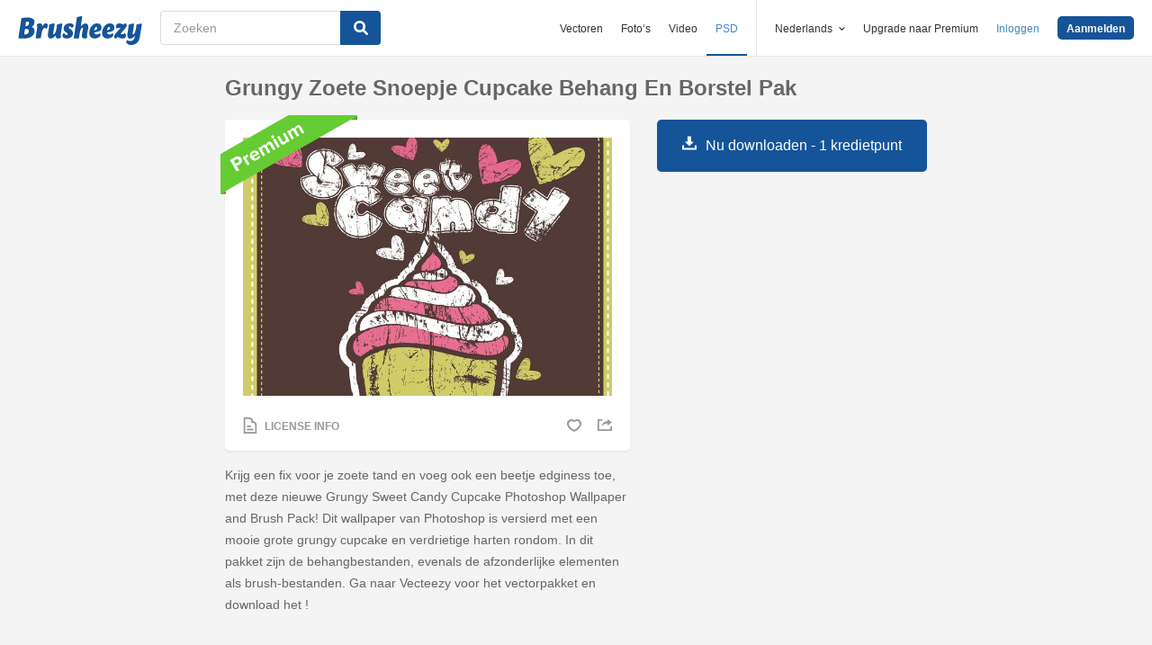

--- FILE ---
content_type: text/html; charset=utf-8
request_url: https://nl.brusheezy.com/borstels/24768-grungy-zoete-snoepje-cupcake-behang-en-borstel-pak
body_size: 35540
content:
<!DOCTYPE html>
<!--[if lt IE 7]>      <html lang="nl" xmlns:fb="http://developers.facebook.com/schema/" xmlns:og="http://opengraphprotocol.org/schema/" class="no-js lt-ie9 lt-ie8 lt-ie7"> <![endif]-->
<!--[if IE 7]>         <html lang="nl" xmlns:fb="http://developers.facebook.com/schema/" xmlns:og="http://opengraphprotocol.org/schema/" class="no-js lt-ie9 lt-ie8"> <![endif]-->
<!--[if IE 8]>         <html lang="nl" xmlns:fb="http://developers.facebook.com/schema/" xmlns:og="http://opengraphprotocol.org/schema/" class="no-js lt-ie9"> <![endif]-->
<!--[if IE 9]>         <html lang="nl" xmlns:fb="http://developers.facebook.com/schema/" xmlns:og="http://opengraphprotocol.org/schema/" class="no-js ie9"> <![endif]-->
<!--[if gt IE 9]><!--> <html lang="nl" xmlns:fb="http://developers.facebook.com/schema/" xmlns:og="http://opengraphprotocol.org/schema/" class="no-js"> <!--<![endif]-->
  <head>
	  <script type="text/javascript">window.country_code = "US";window.remote_ip_address = '3.143.143.225'</script>
        <link rel="alternate" href="https://www.brusheezy.com/brushes/24768-grungy-sweet-candy-cupcake-wallpaper-and-brush-pack" hreflang="en" />
    <link rel="alternate" href="https://es.brusheezy.com/cepillos/24768-grungy-sweet-candy-cupcake-papel-tapiz-y-paquete-de-cepillo" hreflang="es" />
    <link rel="alternate" href="https://pt.brusheezy.com/pinceis/24768-grungy-sweet-candy-cupcake-wallpaper-e-brush-pack" hreflang="pt-BR" />
    <link rel="alternate" href="https://de.brusheezy.com/bursten/24768-grungy-sweet-candy-cupcake-wallpaper-und-pinsel-pack" hreflang="de" />
    <link rel="alternate" href="https://fr.brusheezy.com/pinceaux/24768-papier-peint-aux-petits-gateaux-aux-bonbons-sucres-et-paquet-de-brosse" hreflang="fr" />
    <link rel="alternate" href="https://nl.brusheezy.com/borstels/24768-grungy-zoete-snoepje-cupcake-behang-en-borstel-pak" hreflang="nl" />
    <link rel="alternate" href="https://sv.brusheezy.com/borstar/24768-grungy-sot-godis-muffinsmuffin-och-penselpaket" hreflang="sv" />
    <link rel="alternate" href="https://www.brusheezy.com/brushes/24768-grungy-sweet-candy-cupcake-wallpaper-and-brush-pack" hreflang="x-default" />

    
    <link rel="dns-prefetch" href="//static.brusheezy.com">
    <meta charset="utf-8">
    <meta http-equiv="X-UA-Compatible" content="IE=edge,chrome=1">
<script>window.NREUM||(NREUM={});NREUM.info={"beacon":"bam.nr-data.net","errorBeacon":"bam.nr-data.net","licenseKey":"NRJS-e38a0a5d9f3d7a161d2","applicationID":"682498450","transactionName":"J1kMFkBaWF9cREoQVxdZFxBRUEccSl4KFQ==","queueTime":0,"applicationTime":122,"agent":""}</script>
<script>(window.NREUM||(NREUM={})).init={ajax:{deny_list:["bam.nr-data.net"]},feature_flags:["soft_nav"]};(window.NREUM||(NREUM={})).loader_config={licenseKey:"NRJS-e38a0a5d9f3d7a161d2",applicationID:"682498450",browserID:"682498528"};;/*! For license information please see nr-loader-rum-1.306.0.min.js.LICENSE.txt */
(()=>{var e,t,r={122:(e,t,r)=>{"use strict";r.d(t,{a:()=>i});var n=r(944);function i(e,t){try{if(!e||"object"!=typeof e)return(0,n.R)(3);if(!t||"object"!=typeof t)return(0,n.R)(4);const r=Object.create(Object.getPrototypeOf(t),Object.getOwnPropertyDescriptors(t)),a=0===Object.keys(r).length?e:r;for(let o in a)if(void 0!==e[o])try{if(null===e[o]){r[o]=null;continue}Array.isArray(e[o])&&Array.isArray(t[o])?r[o]=Array.from(new Set([...e[o],...t[o]])):"object"==typeof e[o]&&"object"==typeof t[o]?r[o]=i(e[o],t[o]):r[o]=e[o]}catch(e){r[o]||(0,n.R)(1,e)}return r}catch(e){(0,n.R)(2,e)}}},154:(e,t,r)=>{"use strict";r.d(t,{OF:()=>c,RI:()=>i,WN:()=>u,bv:()=>a,eN:()=>l,gm:()=>o,mw:()=>s,sb:()=>d});var n=r(863);const i="undefined"!=typeof window&&!!window.document,a="undefined"!=typeof WorkerGlobalScope&&("undefined"!=typeof self&&self instanceof WorkerGlobalScope&&self.navigator instanceof WorkerNavigator||"undefined"!=typeof globalThis&&globalThis instanceof WorkerGlobalScope&&globalThis.navigator instanceof WorkerNavigator),o=i?window:"undefined"!=typeof WorkerGlobalScope&&("undefined"!=typeof self&&self instanceof WorkerGlobalScope&&self||"undefined"!=typeof globalThis&&globalThis instanceof WorkerGlobalScope&&globalThis),s=Boolean("hidden"===o?.document?.visibilityState),c=/iPad|iPhone|iPod/.test(o.navigator?.userAgent),d=c&&"undefined"==typeof SharedWorker,u=((()=>{const e=o.navigator?.userAgent?.match(/Firefox[/\s](\d+\.\d+)/);Array.isArray(e)&&e.length>=2&&e[1]})(),Date.now()-(0,n.t)()),l=()=>"undefined"!=typeof PerformanceNavigationTiming&&o?.performance?.getEntriesByType("navigation")?.[0]?.responseStart},163:(e,t,r)=>{"use strict";r.d(t,{j:()=>E});var n=r(384),i=r(741);var a=r(555);r(860).K7.genericEvents;const o="experimental.resources",s="register",c=e=>{if(!e||"string"!=typeof e)return!1;try{document.createDocumentFragment().querySelector(e)}catch{return!1}return!0};var d=r(614),u=r(944),l=r(122);const f="[data-nr-mask]",g=e=>(0,l.a)(e,(()=>{const e={feature_flags:[],experimental:{allow_registered_children:!1,resources:!1},mask_selector:"*",block_selector:"[data-nr-block]",mask_input_options:{color:!1,date:!1,"datetime-local":!1,email:!1,month:!1,number:!1,range:!1,search:!1,tel:!1,text:!1,time:!1,url:!1,week:!1,textarea:!1,select:!1,password:!0}};return{ajax:{deny_list:void 0,block_internal:!0,enabled:!0,autoStart:!0},api:{get allow_registered_children(){return e.feature_flags.includes(s)||e.experimental.allow_registered_children},set allow_registered_children(t){e.experimental.allow_registered_children=t},duplicate_registered_data:!1},browser_consent_mode:{enabled:!1},distributed_tracing:{enabled:void 0,exclude_newrelic_header:void 0,cors_use_newrelic_header:void 0,cors_use_tracecontext_headers:void 0,allowed_origins:void 0},get feature_flags(){return e.feature_flags},set feature_flags(t){e.feature_flags=t},generic_events:{enabled:!0,autoStart:!0},harvest:{interval:30},jserrors:{enabled:!0,autoStart:!0},logging:{enabled:!0,autoStart:!0},metrics:{enabled:!0,autoStart:!0},obfuscate:void 0,page_action:{enabled:!0},page_view_event:{enabled:!0,autoStart:!0},page_view_timing:{enabled:!0,autoStart:!0},performance:{capture_marks:!1,capture_measures:!1,capture_detail:!0,resources:{get enabled(){return e.feature_flags.includes(o)||e.experimental.resources},set enabled(t){e.experimental.resources=t},asset_types:[],first_party_domains:[],ignore_newrelic:!0}},privacy:{cookies_enabled:!0},proxy:{assets:void 0,beacon:void 0},session:{expiresMs:d.wk,inactiveMs:d.BB},session_replay:{autoStart:!0,enabled:!1,preload:!1,sampling_rate:10,error_sampling_rate:100,collect_fonts:!1,inline_images:!1,fix_stylesheets:!0,mask_all_inputs:!0,get mask_text_selector(){return e.mask_selector},set mask_text_selector(t){c(t)?e.mask_selector="".concat(t,",").concat(f):""===t||null===t?e.mask_selector=f:(0,u.R)(5,t)},get block_class(){return"nr-block"},get ignore_class(){return"nr-ignore"},get mask_text_class(){return"nr-mask"},get block_selector(){return e.block_selector},set block_selector(t){c(t)?e.block_selector+=",".concat(t):""!==t&&(0,u.R)(6,t)},get mask_input_options(){return e.mask_input_options},set mask_input_options(t){t&&"object"==typeof t?e.mask_input_options={...t,password:!0}:(0,u.R)(7,t)}},session_trace:{enabled:!0,autoStart:!0},soft_navigations:{enabled:!0,autoStart:!0},spa:{enabled:!0,autoStart:!0},ssl:void 0,user_actions:{enabled:!0,elementAttributes:["id","className","tagName","type"]}}})());var p=r(154),m=r(324);let h=0;const v={buildEnv:m.F3,distMethod:m.Xs,version:m.xv,originTime:p.WN},b={consented:!1},y={appMetadata:{},get consented(){return this.session?.state?.consent||b.consented},set consented(e){b.consented=e},customTransaction:void 0,denyList:void 0,disabled:!1,harvester:void 0,isolatedBacklog:!1,isRecording:!1,loaderType:void 0,maxBytes:3e4,obfuscator:void 0,onerror:void 0,ptid:void 0,releaseIds:{},session:void 0,timeKeeper:void 0,registeredEntities:[],jsAttributesMetadata:{bytes:0},get harvestCount(){return++h}},_=e=>{const t=(0,l.a)(e,y),r=Object.keys(v).reduce((e,t)=>(e[t]={value:v[t],writable:!1,configurable:!0,enumerable:!0},e),{});return Object.defineProperties(t,r)};var w=r(701);const x=e=>{const t=e.startsWith("http");e+="/",r.p=t?e:"https://"+e};var S=r(836),k=r(241);const R={accountID:void 0,trustKey:void 0,agentID:void 0,licenseKey:void 0,applicationID:void 0,xpid:void 0},A=e=>(0,l.a)(e,R),T=new Set;function E(e,t={},r,o){let{init:s,info:c,loader_config:d,runtime:u={},exposed:l=!0}=t;if(!c){const e=(0,n.pV)();s=e.init,c=e.info,d=e.loader_config}e.init=g(s||{}),e.loader_config=A(d||{}),c.jsAttributes??={},p.bv&&(c.jsAttributes.isWorker=!0),e.info=(0,a.D)(c);const f=e.init,m=[c.beacon,c.errorBeacon];T.has(e.agentIdentifier)||(f.proxy.assets&&(x(f.proxy.assets),m.push(f.proxy.assets)),f.proxy.beacon&&m.push(f.proxy.beacon),e.beacons=[...m],function(e){const t=(0,n.pV)();Object.getOwnPropertyNames(i.W.prototype).forEach(r=>{const n=i.W.prototype[r];if("function"!=typeof n||"constructor"===n)return;let a=t[r];e[r]&&!1!==e.exposed&&"micro-agent"!==e.runtime?.loaderType&&(t[r]=(...t)=>{const n=e[r](...t);return a?a(...t):n})})}(e),(0,n.US)("activatedFeatures",w.B),e.runSoftNavOverSpa&&=!0===f.soft_navigations.enabled&&f.feature_flags.includes("soft_nav")),u.denyList=[...f.ajax.deny_list||[],...f.ajax.block_internal?m:[]],u.ptid=e.agentIdentifier,u.loaderType=r,e.runtime=_(u),T.has(e.agentIdentifier)||(e.ee=S.ee.get(e.agentIdentifier),e.exposed=l,(0,k.W)({agentIdentifier:e.agentIdentifier,drained:!!w.B?.[e.agentIdentifier],type:"lifecycle",name:"initialize",feature:void 0,data:e.config})),T.add(e.agentIdentifier)}},234:(e,t,r)=>{"use strict";r.d(t,{W:()=>a});var n=r(836),i=r(687);class a{constructor(e,t){this.agentIdentifier=e,this.ee=n.ee.get(e),this.featureName=t,this.blocked=!1}deregisterDrain(){(0,i.x3)(this.agentIdentifier,this.featureName)}}},241:(e,t,r)=>{"use strict";r.d(t,{W:()=>a});var n=r(154);const i="newrelic";function a(e={}){try{n.gm.dispatchEvent(new CustomEvent(i,{detail:e}))}catch(e){}}},261:(e,t,r)=>{"use strict";r.d(t,{$9:()=>d,BL:()=>s,CH:()=>g,Dl:()=>_,Fw:()=>y,PA:()=>h,Pl:()=>n,Pv:()=>k,Tb:()=>l,U2:()=>a,V1:()=>S,Wb:()=>x,bt:()=>b,cD:()=>v,d3:()=>w,dT:()=>c,eY:()=>p,fF:()=>f,hG:()=>i,k6:()=>o,nb:()=>m,o5:()=>u});const n="api-",i="addPageAction",a="addToTrace",o="addRelease",s="finished",c="interaction",d="log",u="noticeError",l="pauseReplay",f="recordCustomEvent",g="recordReplay",p="register",m="setApplicationVersion",h="setCurrentRouteName",v="setCustomAttribute",b="setErrorHandler",y="setPageViewName",_="setUserId",w="start",x="wrapLogger",S="measure",k="consent"},289:(e,t,r)=>{"use strict";r.d(t,{GG:()=>o,Qr:()=>c,sB:()=>s});var n=r(878),i=r(389);function a(){return"undefined"==typeof document||"complete"===document.readyState}function o(e,t){if(a())return e();const r=(0,i.J)(e),o=setInterval(()=>{a()&&(clearInterval(o),r())},500);(0,n.sp)("load",r,t)}function s(e){if(a())return e();(0,n.DD)("DOMContentLoaded",e)}function c(e){if(a())return e();(0,n.sp)("popstate",e)}},324:(e,t,r)=>{"use strict";r.d(t,{F3:()=>i,Xs:()=>a,xv:()=>n});const n="1.306.0",i="PROD",a="CDN"},374:(e,t,r)=>{r.nc=(()=>{try{return document?.currentScript?.nonce}catch(e){}return""})()},384:(e,t,r)=>{"use strict";r.d(t,{NT:()=>o,US:()=>u,Zm:()=>s,bQ:()=>d,dV:()=>c,pV:()=>l});var n=r(154),i=r(863),a=r(910);const o={beacon:"bam.nr-data.net",errorBeacon:"bam.nr-data.net"};function s(){return n.gm.NREUM||(n.gm.NREUM={}),void 0===n.gm.newrelic&&(n.gm.newrelic=n.gm.NREUM),n.gm.NREUM}function c(){let e=s();return e.o||(e.o={ST:n.gm.setTimeout,SI:n.gm.setImmediate||n.gm.setInterval,CT:n.gm.clearTimeout,XHR:n.gm.XMLHttpRequest,REQ:n.gm.Request,EV:n.gm.Event,PR:n.gm.Promise,MO:n.gm.MutationObserver,FETCH:n.gm.fetch,WS:n.gm.WebSocket},(0,a.i)(...Object.values(e.o))),e}function d(e,t){let r=s();r.initializedAgents??={},t.initializedAt={ms:(0,i.t)(),date:new Date},r.initializedAgents[e]=t}function u(e,t){s()[e]=t}function l(){return function(){let e=s();const t=e.info||{};e.info={beacon:o.beacon,errorBeacon:o.errorBeacon,...t}}(),function(){let e=s();const t=e.init||{};e.init={...t}}(),c(),function(){let e=s();const t=e.loader_config||{};e.loader_config={...t}}(),s()}},389:(e,t,r)=>{"use strict";function n(e,t=500,r={}){const n=r?.leading||!1;let i;return(...r)=>{n&&void 0===i&&(e.apply(this,r),i=setTimeout(()=>{i=clearTimeout(i)},t)),n||(clearTimeout(i),i=setTimeout(()=>{e.apply(this,r)},t))}}function i(e){let t=!1;return(...r)=>{t||(t=!0,e.apply(this,r))}}r.d(t,{J:()=>i,s:()=>n})},555:(e,t,r)=>{"use strict";r.d(t,{D:()=>s,f:()=>o});var n=r(384),i=r(122);const a={beacon:n.NT.beacon,errorBeacon:n.NT.errorBeacon,licenseKey:void 0,applicationID:void 0,sa:void 0,queueTime:void 0,applicationTime:void 0,ttGuid:void 0,user:void 0,account:void 0,product:void 0,extra:void 0,jsAttributes:{},userAttributes:void 0,atts:void 0,transactionName:void 0,tNamePlain:void 0};function o(e){try{return!!e.licenseKey&&!!e.errorBeacon&&!!e.applicationID}catch(e){return!1}}const s=e=>(0,i.a)(e,a)},566:(e,t,r)=>{"use strict";r.d(t,{LA:()=>s,bz:()=>o});var n=r(154);const i="xxxxxxxx-xxxx-4xxx-yxxx-xxxxxxxxxxxx";function a(e,t){return e?15&e[t]:16*Math.random()|0}function o(){const e=n.gm?.crypto||n.gm?.msCrypto;let t,r=0;return e&&e.getRandomValues&&(t=e.getRandomValues(new Uint8Array(30))),i.split("").map(e=>"x"===e?a(t,r++).toString(16):"y"===e?(3&a()|8).toString(16):e).join("")}function s(e){const t=n.gm?.crypto||n.gm?.msCrypto;let r,i=0;t&&t.getRandomValues&&(r=t.getRandomValues(new Uint8Array(e)));const o=[];for(var s=0;s<e;s++)o.push(a(r,i++).toString(16));return o.join("")}},606:(e,t,r)=>{"use strict";r.d(t,{i:()=>a});var n=r(908);a.on=o;var i=a.handlers={};function a(e,t,r,a){o(a||n.d,i,e,t,r)}function o(e,t,r,i,a){a||(a="feature"),e||(e=n.d);var o=t[a]=t[a]||{};(o[r]=o[r]||[]).push([e,i])}},607:(e,t,r)=>{"use strict";r.d(t,{W:()=>n});const n=(0,r(566).bz)()},614:(e,t,r)=>{"use strict";r.d(t,{BB:()=>o,H3:()=>n,g:()=>d,iL:()=>c,tS:()=>s,uh:()=>i,wk:()=>a});const n="NRBA",i="SESSION",a=144e5,o=18e5,s={STARTED:"session-started",PAUSE:"session-pause",RESET:"session-reset",RESUME:"session-resume",UPDATE:"session-update"},c={SAME_TAB:"same-tab",CROSS_TAB:"cross-tab"},d={OFF:0,FULL:1,ERROR:2}},630:(e,t,r)=>{"use strict";r.d(t,{T:()=>n});const n=r(860).K7.pageViewEvent},646:(e,t,r)=>{"use strict";r.d(t,{y:()=>n});class n{constructor(e){this.contextId=e}}},687:(e,t,r)=>{"use strict";r.d(t,{Ak:()=>d,Ze:()=>f,x3:()=>u});var n=r(241),i=r(836),a=r(606),o=r(860),s=r(646);const c={};function d(e,t){const r={staged:!1,priority:o.P3[t]||0};l(e),c[e].get(t)||c[e].set(t,r)}function u(e,t){e&&c[e]&&(c[e].get(t)&&c[e].delete(t),p(e,t,!1),c[e].size&&g(e))}function l(e){if(!e)throw new Error("agentIdentifier required");c[e]||(c[e]=new Map)}function f(e="",t="feature",r=!1){if(l(e),!e||!c[e].get(t)||r)return p(e,t);c[e].get(t).staged=!0,g(e)}function g(e){const t=Array.from(c[e]);t.every(([e,t])=>t.staged)&&(t.sort((e,t)=>e[1].priority-t[1].priority),t.forEach(([t])=>{c[e].delete(t),p(e,t)}))}function p(e,t,r=!0){const o=e?i.ee.get(e):i.ee,c=a.i.handlers;if(!o.aborted&&o.backlog&&c){if((0,n.W)({agentIdentifier:e,type:"lifecycle",name:"drain",feature:t}),r){const e=o.backlog[t],r=c[t];if(r){for(let t=0;e&&t<e.length;++t)m(e[t],r);Object.entries(r).forEach(([e,t])=>{Object.values(t||{}).forEach(t=>{t[0]?.on&&t[0]?.context()instanceof s.y&&t[0].on(e,t[1])})})}}o.isolatedBacklog||delete c[t],o.backlog[t]=null,o.emit("drain-"+t,[])}}function m(e,t){var r=e[1];Object.values(t[r]||{}).forEach(t=>{var r=e[0];if(t[0]===r){var n=t[1],i=e[3],a=e[2];n.apply(i,a)}})}},699:(e,t,r)=>{"use strict";r.d(t,{It:()=>a,KC:()=>s,No:()=>i,qh:()=>o});var n=r(860);const i=16e3,a=1e6,o="SESSION_ERROR",s={[n.K7.logging]:!0,[n.K7.genericEvents]:!1,[n.K7.jserrors]:!1,[n.K7.ajax]:!1}},701:(e,t,r)=>{"use strict";r.d(t,{B:()=>a,t:()=>o});var n=r(241);const i=new Set,a={};function o(e,t){const r=t.agentIdentifier;a[r]??={},e&&"object"==typeof e&&(i.has(r)||(t.ee.emit("rumresp",[e]),a[r]=e,i.add(r),(0,n.W)({agentIdentifier:r,loaded:!0,drained:!0,type:"lifecycle",name:"load",feature:void 0,data:e})))}},741:(e,t,r)=>{"use strict";r.d(t,{W:()=>a});var n=r(944),i=r(261);class a{#e(e,...t){if(this[e]!==a.prototype[e])return this[e](...t);(0,n.R)(35,e)}addPageAction(e,t){return this.#e(i.hG,e,t)}register(e){return this.#e(i.eY,e)}recordCustomEvent(e,t){return this.#e(i.fF,e,t)}setPageViewName(e,t){return this.#e(i.Fw,e,t)}setCustomAttribute(e,t,r){return this.#e(i.cD,e,t,r)}noticeError(e,t){return this.#e(i.o5,e,t)}setUserId(e){return this.#e(i.Dl,e)}setApplicationVersion(e){return this.#e(i.nb,e)}setErrorHandler(e){return this.#e(i.bt,e)}addRelease(e,t){return this.#e(i.k6,e,t)}log(e,t){return this.#e(i.$9,e,t)}start(){return this.#e(i.d3)}finished(e){return this.#e(i.BL,e)}recordReplay(){return this.#e(i.CH)}pauseReplay(){return this.#e(i.Tb)}addToTrace(e){return this.#e(i.U2,e)}setCurrentRouteName(e){return this.#e(i.PA,e)}interaction(e){return this.#e(i.dT,e)}wrapLogger(e,t,r){return this.#e(i.Wb,e,t,r)}measure(e,t){return this.#e(i.V1,e,t)}consent(e){return this.#e(i.Pv,e)}}},782:(e,t,r)=>{"use strict";r.d(t,{T:()=>n});const n=r(860).K7.pageViewTiming},836:(e,t,r)=>{"use strict";r.d(t,{P:()=>s,ee:()=>c});var n=r(384),i=r(990),a=r(646),o=r(607);const s="nr@context:".concat(o.W),c=function e(t,r){var n={},o={},u={},l=!1;try{l=16===r.length&&d.initializedAgents?.[r]?.runtime.isolatedBacklog}catch(e){}var f={on:p,addEventListener:p,removeEventListener:function(e,t){var r=n[e];if(!r)return;for(var i=0;i<r.length;i++)r[i]===t&&r.splice(i,1)},emit:function(e,r,n,i,a){!1!==a&&(a=!0);if(c.aborted&&!i)return;t&&a&&t.emit(e,r,n);var s=g(n);m(e).forEach(e=>{e.apply(s,r)});var d=v()[o[e]];d&&d.push([f,e,r,s]);return s},get:h,listeners:m,context:g,buffer:function(e,t){const r=v();if(t=t||"feature",f.aborted)return;Object.entries(e||{}).forEach(([e,n])=>{o[n]=t,t in r||(r[t]=[])})},abort:function(){f._aborted=!0,Object.keys(f.backlog).forEach(e=>{delete f.backlog[e]})},isBuffering:function(e){return!!v()[o[e]]},debugId:r,backlog:l?{}:t&&"object"==typeof t.backlog?t.backlog:{},isolatedBacklog:l};return Object.defineProperty(f,"aborted",{get:()=>{let e=f._aborted||!1;return e||(t&&(e=t.aborted),e)}}),f;function g(e){return e&&e instanceof a.y?e:e?(0,i.I)(e,s,()=>new a.y(s)):new a.y(s)}function p(e,t){n[e]=m(e).concat(t)}function m(e){return n[e]||[]}function h(t){return u[t]=u[t]||e(f,t)}function v(){return f.backlog}}(void 0,"globalEE"),d=(0,n.Zm)();d.ee||(d.ee=c)},843:(e,t,r)=>{"use strict";r.d(t,{G:()=>a,u:()=>i});var n=r(878);function i(e,t=!1,r,i){(0,n.DD)("visibilitychange",function(){if(t)return void("hidden"===document.visibilityState&&e());e(document.visibilityState)},r,i)}function a(e,t,r){(0,n.sp)("pagehide",e,t,r)}},860:(e,t,r)=>{"use strict";r.d(t,{$J:()=>u,K7:()=>c,P3:()=>d,XX:()=>i,Yy:()=>s,df:()=>a,qY:()=>n,v4:()=>o});const n="events",i="jserrors",a="browser/blobs",o="rum",s="browser/logs",c={ajax:"ajax",genericEvents:"generic_events",jserrors:i,logging:"logging",metrics:"metrics",pageAction:"page_action",pageViewEvent:"page_view_event",pageViewTiming:"page_view_timing",sessionReplay:"session_replay",sessionTrace:"session_trace",softNav:"soft_navigations",spa:"spa"},d={[c.pageViewEvent]:1,[c.pageViewTiming]:2,[c.metrics]:3,[c.jserrors]:4,[c.spa]:5,[c.ajax]:6,[c.sessionTrace]:7,[c.softNav]:8,[c.sessionReplay]:9,[c.logging]:10,[c.genericEvents]:11},u={[c.pageViewEvent]:o,[c.pageViewTiming]:n,[c.ajax]:n,[c.spa]:n,[c.softNav]:n,[c.metrics]:i,[c.jserrors]:i,[c.sessionTrace]:a,[c.sessionReplay]:a,[c.logging]:s,[c.genericEvents]:"ins"}},863:(e,t,r)=>{"use strict";function n(){return Math.floor(performance.now())}r.d(t,{t:()=>n})},878:(e,t,r)=>{"use strict";function n(e,t){return{capture:e,passive:!1,signal:t}}function i(e,t,r=!1,i){window.addEventListener(e,t,n(r,i))}function a(e,t,r=!1,i){document.addEventListener(e,t,n(r,i))}r.d(t,{DD:()=>a,jT:()=>n,sp:()=>i})},908:(e,t,r)=>{"use strict";r.d(t,{d:()=>n,p:()=>i});var n=r(836).ee.get("handle");function i(e,t,r,i,a){a?(a.buffer([e],i),a.emit(e,t,r)):(n.buffer([e],i),n.emit(e,t,r))}},910:(e,t,r)=>{"use strict";r.d(t,{i:()=>a});var n=r(944);const i=new Map;function a(...e){return e.every(e=>{if(i.has(e))return i.get(e);const t="function"==typeof e?e.toString():"",r=t.includes("[native code]"),a=t.includes("nrWrapper");return r||a||(0,n.R)(64,e?.name||t),i.set(e,r),r})}},944:(e,t,r)=>{"use strict";r.d(t,{R:()=>i});var n=r(241);function i(e,t){"function"==typeof console.debug&&(console.debug("New Relic Warning: https://github.com/newrelic/newrelic-browser-agent/blob/main/docs/warning-codes.md#".concat(e),t),(0,n.W)({agentIdentifier:null,drained:null,type:"data",name:"warn",feature:"warn",data:{code:e,secondary:t}}))}},969:(e,t,r)=>{"use strict";r.d(t,{TZ:()=>n,XG:()=>s,rs:()=>i,xV:()=>o,z_:()=>a});const n=r(860).K7.metrics,i="sm",a="cm",o="storeSupportabilityMetrics",s="storeEventMetrics"},990:(e,t,r)=>{"use strict";r.d(t,{I:()=>i});var n=Object.prototype.hasOwnProperty;function i(e,t,r){if(n.call(e,t))return e[t];var i=r();if(Object.defineProperty&&Object.keys)try{return Object.defineProperty(e,t,{value:i,writable:!0,enumerable:!1}),i}catch(e){}return e[t]=i,i}}},n={};function i(e){var t=n[e];if(void 0!==t)return t.exports;var a=n[e]={exports:{}};return r[e](a,a.exports,i),a.exports}i.m=r,i.d=(e,t)=>{for(var r in t)i.o(t,r)&&!i.o(e,r)&&Object.defineProperty(e,r,{enumerable:!0,get:t[r]})},i.f={},i.e=e=>Promise.all(Object.keys(i.f).reduce((t,r)=>(i.f[r](e,t),t),[])),i.u=e=>"nr-rum-1.306.0.min.js",i.o=(e,t)=>Object.prototype.hasOwnProperty.call(e,t),e={},t="NRBA-1.306.0.PROD:",i.l=(r,n,a,o)=>{if(e[r])e[r].push(n);else{var s,c;if(void 0!==a)for(var d=document.getElementsByTagName("script"),u=0;u<d.length;u++){var l=d[u];if(l.getAttribute("src")==r||l.getAttribute("data-webpack")==t+a){s=l;break}}if(!s){c=!0;var f={296:"sha512-XHJAyYwsxAD4jnOFenBf2aq49/pv28jKOJKs7YGQhagYYI2Zk8nHflZPdd7WiilkmEkgIZQEFX4f1AJMoyzKwA=="};(s=document.createElement("script")).charset="utf-8",i.nc&&s.setAttribute("nonce",i.nc),s.setAttribute("data-webpack",t+a),s.src=r,0!==s.src.indexOf(window.location.origin+"/")&&(s.crossOrigin="anonymous"),f[o]&&(s.integrity=f[o])}e[r]=[n];var g=(t,n)=>{s.onerror=s.onload=null,clearTimeout(p);var i=e[r];if(delete e[r],s.parentNode&&s.parentNode.removeChild(s),i&&i.forEach(e=>e(n)),t)return t(n)},p=setTimeout(g.bind(null,void 0,{type:"timeout",target:s}),12e4);s.onerror=g.bind(null,s.onerror),s.onload=g.bind(null,s.onload),c&&document.head.appendChild(s)}},i.r=e=>{"undefined"!=typeof Symbol&&Symbol.toStringTag&&Object.defineProperty(e,Symbol.toStringTag,{value:"Module"}),Object.defineProperty(e,"__esModule",{value:!0})},i.p="https://js-agent.newrelic.com/",(()=>{var e={374:0,840:0};i.f.j=(t,r)=>{var n=i.o(e,t)?e[t]:void 0;if(0!==n)if(n)r.push(n[2]);else{var a=new Promise((r,i)=>n=e[t]=[r,i]);r.push(n[2]=a);var o=i.p+i.u(t),s=new Error;i.l(o,r=>{if(i.o(e,t)&&(0!==(n=e[t])&&(e[t]=void 0),n)){var a=r&&("load"===r.type?"missing":r.type),o=r&&r.target&&r.target.src;s.message="Loading chunk "+t+" failed: ("+a+": "+o+")",s.name="ChunkLoadError",s.type=a,s.request=o,n[1](s)}},"chunk-"+t,t)}};var t=(t,r)=>{var n,a,[o,s,c]=r,d=0;if(o.some(t=>0!==e[t])){for(n in s)i.o(s,n)&&(i.m[n]=s[n]);if(c)c(i)}for(t&&t(r);d<o.length;d++)a=o[d],i.o(e,a)&&e[a]&&e[a][0](),e[a]=0},r=self["webpackChunk:NRBA-1.306.0.PROD"]=self["webpackChunk:NRBA-1.306.0.PROD"]||[];r.forEach(t.bind(null,0)),r.push=t.bind(null,r.push.bind(r))})(),(()=>{"use strict";i(374);var e=i(566),t=i(741);class r extends t.W{agentIdentifier=(0,e.LA)(16)}var n=i(860);const a=Object.values(n.K7);var o=i(163);var s=i(908),c=i(863),d=i(261),u=i(241),l=i(944),f=i(701),g=i(969);function p(e,t,i,a){const o=a||i;!o||o[e]&&o[e]!==r.prototype[e]||(o[e]=function(){(0,s.p)(g.xV,["API/"+e+"/called"],void 0,n.K7.metrics,i.ee),(0,u.W)({agentIdentifier:i.agentIdentifier,drained:!!f.B?.[i.agentIdentifier],type:"data",name:"api",feature:d.Pl+e,data:{}});try{return t.apply(this,arguments)}catch(e){(0,l.R)(23,e)}})}function m(e,t,r,n,i){const a=e.info;null===r?delete a.jsAttributes[t]:a.jsAttributes[t]=r,(i||null===r)&&(0,s.p)(d.Pl+n,[(0,c.t)(),t,r],void 0,"session",e.ee)}var h=i(687),v=i(234),b=i(289),y=i(154),_=i(384);const w=e=>y.RI&&!0===e?.privacy.cookies_enabled;function x(e){return!!(0,_.dV)().o.MO&&w(e)&&!0===e?.session_trace.enabled}var S=i(389),k=i(699);class R extends v.W{constructor(e,t){super(e.agentIdentifier,t),this.agentRef=e,this.abortHandler=void 0,this.featAggregate=void 0,this.loadedSuccessfully=void 0,this.onAggregateImported=new Promise(e=>{this.loadedSuccessfully=e}),this.deferred=Promise.resolve(),!1===e.init[this.featureName].autoStart?this.deferred=new Promise((t,r)=>{this.ee.on("manual-start-all",(0,S.J)(()=>{(0,h.Ak)(e.agentIdentifier,this.featureName),t()}))}):(0,h.Ak)(e.agentIdentifier,t)}importAggregator(e,t,r={}){if(this.featAggregate)return;const n=async()=>{let n;await this.deferred;try{if(w(e.init)){const{setupAgentSession:t}=await i.e(296).then(i.bind(i,305));n=t(e)}}catch(e){(0,l.R)(20,e),this.ee.emit("internal-error",[e]),(0,s.p)(k.qh,[e],void 0,this.featureName,this.ee)}try{if(!this.#t(this.featureName,n,e.init))return(0,h.Ze)(this.agentIdentifier,this.featureName),void this.loadedSuccessfully(!1);const{Aggregate:i}=await t();this.featAggregate=new i(e,r),e.runtime.harvester.initializedAggregates.push(this.featAggregate),this.loadedSuccessfully(!0)}catch(e){(0,l.R)(34,e),this.abortHandler?.(),(0,h.Ze)(this.agentIdentifier,this.featureName,!0),this.loadedSuccessfully(!1),this.ee&&this.ee.abort()}};y.RI?(0,b.GG)(()=>n(),!0):n()}#t(e,t,r){if(this.blocked)return!1;switch(e){case n.K7.sessionReplay:return x(r)&&!!t;case n.K7.sessionTrace:return!!t;default:return!0}}}var A=i(630),T=i(614);class E extends R{static featureName=A.T;constructor(e){var t;super(e,A.T),this.setupInspectionEvents(e.agentIdentifier),t=e,p(d.Fw,function(e,r){"string"==typeof e&&("/"!==e.charAt(0)&&(e="/"+e),t.runtime.customTransaction=(r||"http://custom.transaction")+e,(0,s.p)(d.Pl+d.Fw,[(0,c.t)()],void 0,void 0,t.ee))},t),this.importAggregator(e,()=>i.e(296).then(i.bind(i,943)))}setupInspectionEvents(e){const t=(t,r)=>{t&&(0,u.W)({agentIdentifier:e,timeStamp:t.timeStamp,loaded:"complete"===t.target.readyState,type:"window",name:r,data:t.target.location+""})};(0,b.sB)(e=>{t(e,"DOMContentLoaded")}),(0,b.GG)(e=>{t(e,"load")}),(0,b.Qr)(e=>{t(e,"navigate")}),this.ee.on(T.tS.UPDATE,(t,r)=>{(0,u.W)({agentIdentifier:e,type:"lifecycle",name:"session",data:r})})}}var N=i(843),I=i(782);class j extends R{static featureName=I.T;constructor(e){super(e,I.T),y.RI&&((0,N.u)(()=>(0,s.p)("docHidden",[(0,c.t)()],void 0,I.T,this.ee),!0),(0,N.G)(()=>(0,s.p)("winPagehide",[(0,c.t)()],void 0,I.T,this.ee)),this.importAggregator(e,()=>i.e(296).then(i.bind(i,117))))}}class P extends R{static featureName=g.TZ;constructor(e){super(e,g.TZ),y.RI&&document.addEventListener("securitypolicyviolation",e=>{(0,s.p)(g.xV,["Generic/CSPViolation/Detected"],void 0,this.featureName,this.ee)}),this.importAggregator(e,()=>i.e(296).then(i.bind(i,623)))}}new class extends r{constructor(e){var t;(super(),y.gm)?(this.features={},(0,_.bQ)(this.agentIdentifier,this),this.desiredFeatures=new Set(e.features||[]),this.desiredFeatures.add(E),this.runSoftNavOverSpa=[...this.desiredFeatures].some(e=>e.featureName===n.K7.softNav),(0,o.j)(this,e,e.loaderType||"agent"),t=this,p(d.cD,function(e,r,n=!1){if("string"==typeof e){if(["string","number","boolean"].includes(typeof r)||null===r)return m(t,e,r,d.cD,n);(0,l.R)(40,typeof r)}else(0,l.R)(39,typeof e)},t),function(e){p(d.Dl,function(t){if("string"==typeof t||null===t)return m(e,"enduser.id",t,d.Dl,!0);(0,l.R)(41,typeof t)},e)}(this),function(e){p(d.nb,function(t){if("string"==typeof t||null===t)return m(e,"application.version",t,d.nb,!1);(0,l.R)(42,typeof t)},e)}(this),function(e){p(d.d3,function(){e.ee.emit("manual-start-all")},e)}(this),function(e){p(d.Pv,function(t=!0){if("boolean"==typeof t){if((0,s.p)(d.Pl+d.Pv,[t],void 0,"session",e.ee),e.runtime.consented=t,t){const t=e.features.page_view_event;t.onAggregateImported.then(e=>{const r=t.featAggregate;e&&!r.sentRum&&r.sendRum()})}}else(0,l.R)(65,typeof t)},e)}(this),this.run()):(0,l.R)(21)}get config(){return{info:this.info,init:this.init,loader_config:this.loader_config,runtime:this.runtime}}get api(){return this}run(){try{const e=function(e){const t={};return a.forEach(r=>{t[r]=!!e[r]?.enabled}),t}(this.init),t=[...this.desiredFeatures];t.sort((e,t)=>n.P3[e.featureName]-n.P3[t.featureName]),t.forEach(t=>{if(!e[t.featureName]&&t.featureName!==n.K7.pageViewEvent)return;if(this.runSoftNavOverSpa&&t.featureName===n.K7.spa)return;if(!this.runSoftNavOverSpa&&t.featureName===n.K7.softNav)return;const r=function(e){switch(e){case n.K7.ajax:return[n.K7.jserrors];case n.K7.sessionTrace:return[n.K7.ajax,n.K7.pageViewEvent];case n.K7.sessionReplay:return[n.K7.sessionTrace];case n.K7.pageViewTiming:return[n.K7.pageViewEvent];default:return[]}}(t.featureName).filter(e=>!(e in this.features));r.length>0&&(0,l.R)(36,{targetFeature:t.featureName,missingDependencies:r}),this.features[t.featureName]=new t(this)})}catch(e){(0,l.R)(22,e);for(const e in this.features)this.features[e].abortHandler?.();const t=(0,_.Zm)();delete t.initializedAgents[this.agentIdentifier]?.features,delete this.sharedAggregator;return t.ee.get(this.agentIdentifier).abort(),!1}}}({features:[E,j,P],loaderType:"lite"})})()})();</script>
    <meta name="viewport" content="width=device-width, initial-scale=1.0, minimum-scale=1.0" />
    <title>Grungy zoete snoepje Cupcake behang en borstel pak - Gratis Photoshop-penselen bij Brusheezy!</title>
<meta content="Photoshop-penselen - Brusheezy heeft een gigantische collectie van Photoshop-penselen, -patronen, -textures, -actions, -vormen, -stijlen, -kleurovergangen én PSD&#x27;s om te downloaden, of om te delen!" name="description" />
<meta content="brusheezy" name="twitter:site" />
<meta content="brusheezy" name="twitter:creator" />
<meta content="summary_large_image" name="twitter:card" />
<meta content="https://static.brusheezy.com/system/resources/previews/000/024/768/original/grungy-sweet-candy-cupcake-wallpaper-and-brush-pack-photoshop-brushes.jpg" name="twitter:image" />
<meta content="Brusheezy" property="og:site_name" />
<meta content="Grungy zoete snoepje Cupcake behang en borstel pak" property="og:title" />
<meta content="https://nl.brusheezy.com/borstels/24768-grungy-zoete-snoepje-cupcake-behang-en-borstel-pak" property="og:url" />
<meta content="nl_NL" property="og:locale" />
<meta content="en_US" property="og:locale:alternate" />
<meta content="de_DE" property="og:locale:alternate" />
<meta content="es_ES" property="og:locale:alternate" />
<meta content="fr_FR" property="og:locale:alternate" />
<meta content="pt_BR" property="og:locale:alternate" />
<meta content="sv_SE" property="og:locale:alternate" />
<meta content="https://static.brusheezy.com/system/resources/previews/000/024/768/original/grungy-sweet-candy-cupcake-wallpaper-and-brush-pack-photoshop-brushes.jpg" property="og:image" />
    <link href="/favicon.ico" rel="shortcut icon"></link><link href="/favicon.png" rel="icon" sizes="48x48" type="image/png"></link><link href="/apple-touch-icon-precomposed.png" rel="apple-touch-icon-precomposed"></link>
    <link href="https://maxcdn.bootstrapcdn.com/font-awesome/4.6.3/css/font-awesome.min.css" media="screen" rel="stylesheet" type="text/css" />
    <script src="https://static.brusheezy.com/assets/modernizr.custom.83825-93372fb200ead74f1d44254d993c5440.js" type="text/javascript"></script>
    <link href="https://static.brusheezy.com/assets/application-e6fc89b3e1f8c6290743690971644994.css" media="screen" rel="stylesheet" type="text/css" />
    <link href="https://static.brusheezy.com/assets/print-ac38768f09270df2214d2c500c647adc.css" media="print" rel="stylesheet" type="text/css" />
    <link href="https://feeds.feedburner.com/eezyinc/brusheezy-images" rel="alternate" title="RSS" type="application/rss+xml" />

        <link rel="canonical" href="https://nl.brusheezy.com/borstels/24768-grungy-zoete-snoepje-cupcake-behang-en-borstel-pak">


    <meta content="authenticity_token" name="csrf-param" />
<meta content="ksD+/mEwRngqp4FvUmbR1B1EnJmmU2VVLTSsN368w1c=" name="csrf-token" />
    <!-- Begin TextBlock "HTML - Head" -->
<meta name="google-site-verification" content="pfGHD8M12iD8MZoiUsSycicUuSitnj2scI2cB_MvoYw" />
<meta name="google-site-verification" content="b4_frnI9j9l6Hs7d1QntimjvrZOtJ8x8ykl7RfeJS2Y" />
<meta name="tinfoil-site-verification" content="6d4a376b35cc11699dd86a787c7b5ae10b5c70f0" />
<meta name="msvalidate.01" content="9E7A3F56C01FB9B69FCDD1FBD287CAE4" />
<meta name="p:domain_verify" content="e95f03b955f8191de30e476f8527821e"/>
<meta property="fb:page_id" content="111431139680" />
<meta name="google" content="nositelinkssearchbox" />
<meta name="referrer" content="unsafe-url" />
<!--<script type="text/javascript" src="http://api.xeezy.com/api.min.js"></script>-->
<!--<script async src="//cdn-s2s.buysellads.net/pub/brusheezy.js" data-cfasync="false"></script>-->
<link href="https://plus.google.com/116840303500574370724" rel="publisher" />

<script>
  var iStockCoupon = { 
    // --- ADMIN CONIG----
    Code: 'EEZYOFF14', 
    Message: 'Hurry! Offer Expires 10/31/2013',
    // -------------------

    showPopup: function() {
      var win = window.open("", "istock-sale", "width=520,height=320");
      var wrap = win.document.createElement('div'); 
      wrap.setAttribute('class', 'sale-wrapper');
      
      var logo = win.document.createElement('img');
      logo.setAttribute('src', '//static.vecteezy.com/system/assets/asset_files/000/000/171/original/new-istock-logo.jpg');
      wrap.appendChild(logo);
      
      var code = win.document.createElement('div');
      code.setAttribute('class','code');
      code.appendChild(win.document.createTextNode(iStockCoupon.Code));
      wrap.appendChild(code);
      
      var expires = win.document.createElement('div');
      expires.setAttribute('class','expire');
      expires.appendChild(win.document.createTextNode(iStockCoupon.Message));
      wrap.appendChild(expires);
      
      var close = win.document.createElement('a');
      close.setAttribute('href', '#');
      close.appendChild(win.document.createTextNode('Close Window'));
      wrap.appendChild(close);
      
      var style = win.document.createElement('style');
      close.setAttribute('onclick', 'window.close()');
  
      style.appendChild(win.document.createTextNode("a{margin-top: 40px;display:block;font-size:12px;color:rgb(73,149,203);text-decoration:none;} .expire{margin-top:16px;color: rgb(81,81,81);font-size:24px;} .code{margin-top:20px;font-size:50px;font-weight:700;text-transform:uppercase;} img{margin-top:44px;} body{padding:0;margin:0;text-align:center;font-family:sans-serif;} .sale-wrapper{height:288px;border:16px solid #a1a1a1;}"));
      win.document.body.appendChild(style);
      win.document.body.appendChild(wrap);        
    },
  };

</script>
<script src="https://cdn.optimizely.com/js/168948327.js"></script>

<script>var AdminHideEezyPremiumPopup = false</script>
<!-- TradeDoubler site verification 2802548 -->



<!-- End TextBlock "HTML - Head" -->
      <link href="https://static.brusheezy.com/assets/resource-show-090e629f8c47746d2d8ac3af6444ea40.css" media="screen" rel="stylesheet" type="text/css" />
  <script type="text/javascript">
    var is_show_page = true;
  </script>

  <script type="text/javascript">
      var resource_id = 24768;
      var custom_vert_text = "cake";
  </script>

      <div hidden itemprop="image" itemscope itemtype="http://schema.org/ImageObject">

        <meta itemprop="author" content="erind">


        <meta itemprop="datePublished" content="2011-12-29">

      <meta itemprop="thumbnailUrl" content="https://static.brusheezy.com/system/resources/thumbnails/000/024/768/original/grungy-sweet-candy-cupcake-wallpaper-and-brush-pack-photoshop-brushes.jpg">
      <meta itemprop="name" content="Grungy zoete snoepje Cupcake behang en borstel pak" />
      <meta itemprop="description" content="Krijg een fix voor je zoete tand en voeg ook een beetje edginess toe, met deze nieuwe Grungy Sweet Candy Cupcake Photoshop Wallpaper and Brush Pack! Dit wallpaper van Photoshop is versierd met een mooie grote grungy cupcake en verdrietige harten rondom. In dit pakket zijn de behangbestanden, evenals de afzonderlijke elementen als brush-bestanden. Ga naar Vecteezy voor het vectorpakket en download het &lt;a href=&quot;http://www.vecteezy.com/Backgrounds-Wallpaper/37328-Grungy-Sweet-Candy-Vector-Wallpaper-Pack/premium&quot;&gt;Grungy Sweet Candy Vector Pack&lt;/a&gt; !">
        <meta itemprop="contentUrl" content="https://static.brusheezy.com/system/resources/previews/000/024/768/original/grungy-sweet-candy-cupcake-wallpaper-and-brush-pack-photoshop-brushes.jpg">
    </div>


    <script type="application/ld+json">
      {
        "@context": "http://schema.org",
        "@type": "WebSite",
        "name": "brusheezy",
        "url": "https://www.brusheezy.com"
      }
   </script>

    <script type="application/ld+json">
      {
      "@context": "http://schema.org",
      "@type": "Organization",
      "url": "https://www.brusheezy.com",
      "logo": "https://static.brusheezy.com/assets/structured_data/brusheezy-logo-63a0370ba72197d03d41c8ee2a3fe30d.svg",
      "sameAs": [
        "https://www.facebook.com/brusheezy",
        "https://twitter.com/brusheezy",
        "https://pinterest.com/brusheezy/",
        "https://www.youtube.com/EezyInc",
        "https://instagram.com/eezy/",
        "https://www.snapchat.com/add/eezy",
        "https://google.com/+brusheezy"
      ]
     }
    </script>

    <script src="https://static.brusheezy.com/assets/sp-32e34cb9c56d3cd62718aba7a1338855.js" type="text/javascript"></script>
<script type="text/javascript">
  document.addEventListener('DOMContentLoaded', function() {
    snowplow('newTracker', 'sp', 'a.vecteezy.com', {
      appId: 'brusheezy_production',
      discoverRootDomain: true,
      eventMethod: 'beacon',
      cookieSameSite: 'Lax',
      context: {
        webPage: true,
        performanceTiming: true,
        gaCookies: true,
        geolocation: false
      }
    });
    snowplow('setUserIdFromCookie', 'rollout');
    snowplow('enableActivityTracking', {minimumVisitLength: 10, heartbeatDelay: 10});
    snowplow('enableLinkClickTracking');
    snowplow('trackPageView');
  });
</script>

  </head>

  <body class="proper-sticky-ads   fullwidth flex  redesign-layout resources-show"
        data-site="brusheezy">
    
<link rel="preconnect" href="https://a.pub.network/" crossorigin />
<link rel="preconnect" href="https://b.pub.network/" crossorigin />
<link rel="preconnect" href="https://c.pub.network/" crossorigin />
<link rel="preconnect" href="https://d.pub.network/" crossorigin />
<link rel="preconnect" href="https://c.amazon-adsystem.com" crossorigin />
<link rel="preconnect" href="https://s.amazon-adsystem.com" crossorigin />
<link rel="preconnect" href="https://secure.quantserve.com/" crossorigin />
<link rel="preconnect" href="https://rules.quantcount.com/" crossorigin />
<link rel="preconnect" href="https://pixel.quantserve.com/" crossorigin />
<link rel="preconnect" href="https://btloader.com/" crossorigin />
<link rel="preconnect" href="https://api.btloader.com/" crossorigin />
<link rel="preconnect" href="https://confiant-integrations.global.ssl.fastly.net" crossorigin />
<link rel="stylesheet" href="https://a.pub.network/brusheezy-com/cls.css">
<script data-cfasync="false" type="text/javascript">
  var freestar = freestar || {};
  freestar.queue = freestar.queue || [];
  freestar.config = freestar.config || {};
  freestar.config.enabled_slots = [];
  freestar.initCallback = function () { (freestar.config.enabled_slots.length === 0) ? freestar.initCallbackCalled = false : freestar.newAdSlots(freestar.config.enabled_slots) }
</script>
<script src="https://a.pub.network/brusheezy-com/pubfig.min.js" data-cfasync="false" async></script>
<style>
.fs-sticky-footer {
  background: rgba(247, 247, 247, 0.9) !important;
}
</style>
<!-- Tag ID: brusheezy_1x1_bouncex -->
<div align="center" id="brusheezy_1x1_bouncex">
 <script data-cfasync="false" type="text/javascript">
  freestar.config.enabled_slots.push({ placementName: "brusheezy_1x1_bouncex", slotId: "brusheezy_1x1_bouncex" });
 </script>
</div>


      <script src="https://static.brusheezy.com/assets/partner-service-v3-b8d5668d95732f2d5a895618bbc192d0.js" type="text/javascript"></script>

<script type="text/javascript">
  window.partnerService = new window.PartnerService({
    baseUrl: 'https://p.sa7eer.com',
    site: 'brusheezy',
    contentType: "vector",
    locale: 'nl',
    controllerName: 'resources',
    pageviewGuid: 'c0715433-08d6-4d21-a43b-5f1b31962091',
    sessionGuid: 'be4426b7-c09d-4aca-b37f-dc8d106c8e8d',
  });
</script>


    
      

    <div id="fb-root"></div>



      
<header class="ez-site-header ">
  <div class="max-inner is-logged-out">
    <div class='ez-site-header__logo'>
  <a href="https://nl.brusheezy.com/" title="Brusheezy"><svg xmlns="http://www.w3.org/2000/svg" id="Layer_1" data-name="Layer 1" viewBox="0 0 248 57.8"><title>brusheezy-logo-color</title><path class="cls-1" d="M32.4,29.6c0,9.9-9.2,15.3-21.1,15.3-3.9,0-11-.6-11.3-.6L6.3,3.9A61.78,61.78,0,0,1,18,2.7c9.6,0,14.5,3,14.5,8.8a12.42,12.42,0,0,1-5.3,10.2A7.9,7.9,0,0,1,32.4,29.6Zm-11.3.1c0-2.8-1.7-3.9-4.6-3.9-1,0-2.1.1-3.2.2L11.7,36.6c.5,0,1,.1,1.5.1C18.4,36.7,21.1,34,21.1,29.7ZM15.6,10.9l-1.4,9h2.2c3.1,0,5.1-2.9,5.1-6,0-2.1-1.1-3.1-3.4-3.1A10.87,10.87,0,0,0,15.6,10.9Z" transform="translate(0 0)"></path><path class="cls-1" d="M55.3,14.4c2.6,0,4,1.6,4,4.4a8.49,8.49,0,0,1-3.6,6.8,3,3,0,0,0-2.7-2c-4.5,0-6.3,10.6-6.4,11.2L46,38.4l-.9,5.9c-3.1,0-6.9.3-8.1.3a4,4,0,0,1-2.2-1l.8-5.2,2-13,.1-.8c.8-5.4-.7-7.7-.7-7.7a9.11,9.11,0,0,1,6.1-2.5c3.4,0,5.2,2,5.3,6.3,1.2-3.1,3.2-6.3,6.9-6.3Z" transform="translate(0 0)"></path><path class="cls-1" d="M85.4,34.7c-.8,5.4.7,7.7.7,7.7A9.11,9.11,0,0,1,80,44.9c-3.5,0-5.3-2.2-5.3-6.7-2.4,3.7-5.6,6.7-9.7,6.7-4.4,0-6.4-3.7-5.3-11.2L61,25.6c.8-5,1-9,1-9,3.2-.6,7.3-2.1,8.8-2.1a4,4,0,0,1,2.2,1L71.4,25.7l-1.5,9.4c-.1.9,0,1.3.8,1.3,3.7,0,5.8-10.7,5.8-10.7.8-5,1-9,1-9,3.2-.6,7.3-2.1,8.8-2.1a4,4,0,0,1,2.2,1L86.9,25.8l-1.3,8.3Z" transform="translate(0 0)"></path><path class="cls-1" d="M103.3,14.4c4.5,0,7.8,1.6,7.8,4.5,0,3.2-3.9,4.5-3.9,4.5s-1.2-2.9-3.7-2.9a2,2,0,0,0-2.2,2,2.41,2.41,0,0,0,1.3,2.2l3.2,2a8.39,8.39,0,0,1,3.9,7.5c0,6.1-4.9,10.7-12.5,10.7-4.6,0-8.8-2-8.8-5.8,0-3.5,3.5-5.4,3.5-5.4S93.8,38,96.8,38A2,2,0,0,0,99,35.8a2.42,2.42,0,0,0-1.3-2.2l-3-1.9a7.74,7.74,0,0,1-3.8-7c.3-5.9,4.8-10.3,12.4-10.3Z" transform="translate(0 0)"></path><path class="cls-1" d="M138.1,34.8c-1.1,5.4.9,7.7.9,7.7a9.28,9.28,0,0,1-6.1,2.4c-4.3,0-6.3-3.2-5-10l.2-.9,1.8-9.6a.94.94,0,0,0-1-1.3c-3.6,0-5.7,10.9-5.7,11l-.7,4.5-.9,5.9c-3.1,0-6.9.3-8.1.3a4,4,0,0,1-2.2-1l.8-5.2,4.3-27.5c.8-5,1-9,1-9,3.2-.6,7.3-2.1,8.8-2.1a4,4,0,0,1,2.2,1l-3.1,19.9c2.4-3.5,5.5-6.3,9.5-6.3,4.4,0,6.8,3.8,5.3,11.2l-1.8,8.4Z" transform="translate(0 0)"></path><path class="cls-1" d="M167.1,22.9c0,4.4-2.4,7.3-8.4,8.5l-6.3,1.3c.5,2.8,2.2,4.1,5,4.1a8.32,8.32,0,0,0,5.8-2.7,3.74,3.74,0,0,1,1.8,3.1c0,3.7-5.5,7.6-11.9,7.6s-10.8-4.2-10.8-11.2c0-8.2,5.7-19.2,15.8-19.2,5.6,0,9,3.3,9,8.5Zm-10.6,4.2a2.63,2.63,0,0,0,1.7-2.8c0-1.2-.4-3-1.8-3-2.5,0-3.6,4.1-4,7.2Z" transform="translate(0 0)"></path><path class="cls-1" d="M192.9,22.9c0,4.4-2.4,7.3-8.4,8.5l-6.3,1.3c.5,2.8,2.2,4.1,5,4.1a8.32,8.32,0,0,0,5.8-2.7,3.74,3.74,0,0,1,1.8,3.1c0,3.7-5.5,7.6-11.9,7.6s-10.8-4.2-10.8-11.2c0-8.2,5.7-19.2,15.8-19.2,5.5,0,9,3.3,9,8.5Zm-10.7,4.2a2.63,2.63,0,0,0,1.7-2.8c0-1.2-.4-3-1.8-3-2.5,0-3.6,4.1-4,7.2Z" transform="translate(0 0)"></path><path class="cls-1" d="M213.9,33.8a7.72,7.72,0,0,1,2.2,5.4c0,4.5-3.7,5.7-6.9,5.7-4.1,0-7.1-2-10.2-3-.9,1-1.7,2-2.5,3,0,0-4.6-.1-4.6-3.3,0-3.9,6.4-10.5,13.3-18.1a19.88,19.88,0,0,0-2.2-.2c-3.9,0-5.4,2-5.4,2a8.19,8.19,0,0,1-1.8-5.4c.2-4.2,4.2-5.4,7.3-5.4,3.3,0,5.7,1.3,8.1,2.4l1.9-2.4s4.7.1,4.7,3.3c0,3.7-6.2,10.3-12.9,17.6a14.65,14.65,0,0,0,4,.7,6.22,6.22,0,0,0,5-2.3Z" transform="translate(0 0)"></path><path class="cls-1" d="M243.8,42.3c-1.7,10.3-8.6,15.5-17.4,15.5-5.6,0-9.8-3-9.8-6.4a3.85,3.85,0,0,1,1.9-3.3,8.58,8.58,0,0,0,5.7,1.8c3.5,0,8.3-1.5,9.1-6.9l.7-4.2c-2.4,3.5-5.5,6.3-9.5,6.3-4.4,0-6.4-3.7-5.3-11.2l1.3-8.1c.8-5,1-9,1-9,3.2-.6,7.3-2.1,8.8-2.1a4,4,0,0,1,2.2,1l-1.6,10.2-1.5,9.4c-.1.9,0,1.3.8,1.3,3.7,0,5.8-10.7,5.8-10.7.8-5,1-9,1-9,3.2-.6,7.3-2.1,8.8-2.1a4,4,0,0,1,2.2,1L246.4,26Z" transform="translate(0 0)"></path></svg>
</a>
</div>


      <nav class="ez-site-header__main-nav logged-out-nav">
    <ul class="ez-site-header__header-menu">
        <div class="ez-site-header__app-links-wrapper" data-target="ez-mobile-menu.appLinksWrapper">
          <li class="ez-site-header__menu-item ez-site-header__menu-item--app-link "
              data-target="ez-mobile-menu.appLink" >
            <a href="https://nl.vecteezy.com" target="_blank">Vectoren</a>
          </li>

          <li class="ez-site-header__menu-item ez-site-header__menu-item--app-link "
              data-target="ez-mobile-menu.appLink" >
            <a href="https://nl.vecteezy.com/gratis-fotos" target="_blank">Foto‘s</a>
          </li>

          <li class="ez-site-header__menu-item ez-site-header__menu-item--app-link"
              data-target="ez-mobile-menu.appLink" >
            <a href="https://nl.videezy.com" target="_blank">Video</a>
          </li>

          <li class="ez-site-header__menu-item ez-site-header__menu-item--app-link active-menu-item"
              data-target="ez-mobile-menu.appLink" >
            <a href="https://nl.brusheezy.com" target="_blank">PSD</a>
          </li>
        </div>

        <div class="ez-site-header__separator"></div>

        <li class="ez-site-header__locale_prompt ez-site-header__menu-item"
            data-action="toggle-language-switcher"
            data-switcher-target="ez-site-header__lang_selector">
          <span>
            Nederlands
            <!-- Generator: Adobe Illustrator 21.0.2, SVG Export Plug-In . SVG Version: 6.00 Build 0)  --><svg xmlns="http://www.w3.org/2000/svg" xmlns:xlink="http://www.w3.org/1999/xlink" version="1.1" id="Layer_1" x="0px" y="0px" viewBox="0 0 11.9 7.1" style="enable-background:new 0 0 11.9 7.1;" xml:space="preserve" class="ez-site-header__menu-arrow">
<polygon points="11.9,1.5 10.6,0 6,4.3 1.4,0 0,1.5 6,7.1 "></polygon>
</svg>

          </span>

          
<div id="ez-site-header__lang_selector" class="ez-language-switcher ez-tooltip ez-tooltip--arrow-top">
  <div class="ez-tooltip__arrow ez-tooltip__arrow--middle"></div>
  <div class="ez-tooltip__content">
    <ul>
        <li>
          <a href="https://www.brusheezy.com/brushes/24768-grungy-sweet-candy-cupcake-wallpaper-and-brush-pack" class="nested-locale-switcher-link en" data-locale="en">English</a>        </li>
        <li>
          <a href="https://es.brusheezy.com/cepillos/24768-grungy-sweet-candy-cupcake-papel-tapiz-y-paquete-de-cepillo" class="nested-locale-switcher-link es" data-locale="es">Español</a>        </li>
        <li>
          <a href="https://pt.brusheezy.com/pinceis/24768-grungy-sweet-candy-cupcake-wallpaper-e-brush-pack" class="nested-locale-switcher-link pt" data-locale="pt">Português</a>        </li>
        <li>
          <a href="https://de.brusheezy.com/bursten/24768-grungy-sweet-candy-cupcake-wallpaper-und-pinsel-pack" class="nested-locale-switcher-link de" data-locale="de">Deutsch</a>        </li>
        <li>
          <a href="https://fr.brusheezy.com/pinceaux/24768-papier-peint-aux-petits-gateaux-aux-bonbons-sucres-et-paquet-de-brosse" class="nested-locale-switcher-link fr" data-locale="fr">Français</a>        </li>
        <li>
          
            <span class="nested-locale-switcher-link nl current">
              Nederlands
              <svg xmlns="http://www.w3.org/2000/svg" id="Layer_1" data-name="Layer 1" viewBox="0 0 11.93 9.39"><polygon points="11.93 1.76 10.17 0 4.3 5.87 1.76 3.32 0 5.09 4.3 9.39 11.93 1.76"></polygon></svg>

            </span>
        </li>
        <li>
          <a href="https://sv.brusheezy.com/borstar/24768-grungy-sot-godis-muffinsmuffin-och-penselpaket" class="nested-locale-switcher-link sv" data-locale="sv">Svenska</a>        </li>
    </ul>
  </div>
</div>


        </li>

          <li class="ez-site-header__menu-item ez-site-header__menu-item--join-pro-link"
              data-target="ez-mobile-menu.joinProLink">
            <a href="/signups/join_premium">Upgrade naar Premium</a>
          </li>

          <li class="ez-site-header__menu-item"
              data-target="ez-mobile-menu.logInBtn">
            <a href="/inloggen" class="login-link" data-remote="true" onclick="track_header_login_click();">Inloggen</a>
          </li>

          <li class="ez-site-header__menu-item ez-site-header__menu-item--btn ez-site-header__menu-item--sign-up-btn"
              data-target="ez-mobile-menu.signUpBtn">
            <a href="/inschrijven" class="ez-btn ez-btn--primary ez-btn--tiny ez-btn--sign-up" data-remote="true" onclick="track_header_join_eezy_click();">Aanmelden</a>
          </li>


      

        <li class="ez-site-header__menu-item ez-site-header__mobile-menu">
          <button class="ez-site-header__mobile-menu-btn"
                  data-controller="ez-mobile-menu">
            <svg xmlns="http://www.w3.org/2000/svg" viewBox="0 0 20 14"><g id="Layer_2" data-name="Layer 2"><g id="Account_Pages_Mobile_Menu_Open" data-name="Account Pages Mobile Menu Open"><g id="Account_Pages_Mobile_Menu_Open-2" data-name="Account Pages Mobile Menu Open"><path class="cls-1" d="M0,0V2H20V0ZM0,8H20V6H0Zm0,6H20V12H0Z"></path></g></g></g></svg>

          </button>
        </li>
    </ul>

  </nav>

  <script src="https://static.brusheezy.com/assets/header_mobile_menu-bbe8319134d6d4bb7793c9fdffca257c.js" type="text/javascript"></script>


      <p% search_path = nil %>

<form accept-charset="UTF-8" action="/gratis" class="ez-search-form" data-action="new-search" data-adid="1636631" data-behavior="" data-trafcat="T1" method="post"><div style="margin:0;padding:0;display:inline"><input name="utf8" type="hidden" value="&#x2713;" /><input name="authenticity_token" type="hidden" value="ksD+/mEwRngqp4FvUmbR1B1EnJmmU2VVLTSsN368w1c=" /></div>
  <input id="from" name="from" type="hidden" value="mainsite" />
  <input id="in_se" name="in_se" type="hidden" value="true" />

  <div class="ez-input">
      <input class="ez-input__field ez-input__field--basic ez-input__field--text ez-search-form__input" id="search" name="search" placeholder="Zoeken" type="text" value="" />

    <button class="ez-search-form__submit" title="Zoeken" type="submit">
      <svg xmlns="http://www.w3.org/2000/svg" id="Layer_1" data-name="Layer 1" viewBox="0 0 14.39 14.39"><title>search</title><path d="M14,12.32,10.81,9.09a5.87,5.87,0,1,0-1.72,1.72L12.32,14A1.23,1.23,0,0,0,14,14,1.23,1.23,0,0,0,14,12.32ZM2.43,5.88A3.45,3.45,0,1,1,5.88,9.33,3.46,3.46,0,0,1,2.43,5.88Z"></path></svg>

</button>  </div>
</form>

  </div><!-- .max-inner -->

</header>


    <div id="body">
      <div class="content">

        

          
  <script>
   var resource_is_premium = true;
  </script>



  <div id="remote-ip" style="display: none;">3.143.143.225</div>



<section id="resource-main"
         class="info-section resource-main-info"
         data-resource-id="24768"
         data-license-type="premium">

  <!-- start: resource-card -->
  <div class="resource-card">
      <center>
</center>


    <h1 class="resource-name">Grungy zoete snoepje Cupcake behang en borstel pak</h1>

    <div class="resource-media">
      <div class="resource-preview item is-premium-resource">

    <img alt="Grungy zoete snoepje Cupcake behang en borstel pak" src="https://static.brusheezy.com/system/resources/previews/000/024/768/non_2x/grungy-sweet-candy-cupcake-wallpaper-and-brush-pack-photoshop-brushes.jpg" srcset="https://static.brusheezy.com/system/resources/previews/000/024/768/original/grungy-sweet-candy-cupcake-wallpaper-and-brush-pack-photoshop-brushes.jpg 2x,
                  https://static.brusheezy.com/system/resources/previews/000/024/768/non_2x/grungy-sweet-candy-cupcake-wallpaper-and-brush-pack-photoshop-brushes.jpg 1x" title="Grungy zoete snoepje Cupcake behang en borstel pak" />

  <div class="resource-actions">
      <div class="resource-license-show">
  <a href="/resources/24768/license_info_modal" data-remote="true" rel="nofollow">
    <!-- Generator: Adobe Illustrator 21.0.2, SVG Export Plug-In . SVG Version: 6.00 Build 0)  --><svg xmlns="http://www.w3.org/2000/svg" xmlns:xlink="http://www.w3.org/1999/xlink" version="1.1" id="Layer_1" x="0px" y="0px" viewBox="0 0 16 20" style="enable-background:new 0 0 16 20;" xml:space="preserve">
<title>license</title>
<g>
	<path d="M11.5,4.7C11.5,3.8,11.6,0,6.3,0C1.2,0,0,0,0,0v20h16c0,0,0-8.3,0-10.5C16,5.7,12.6,4.6,11.5,4.7z M14,18H2V2   c0,0,2.2,0,4.1,0c4.1,0,3.5,2.9,3.2,4.6C12,6.3,14,7,14,10.2C14,12.6,14,18,14,18z"></path>
	<rect x="4" y="14" width="8" height="2"></rect>
	<rect x="4" y="10" width="5" height="2"></rect>
</g>
</svg>

    <span>License Info</span>
</a></div>



    <div class="user-actions">
      
  <a href="/inloggen" class="resource-likes-count fave unauthorized" data-remote="true">
    <!-- Generator: Adobe Illustrator 21.0.2, SVG Export Plug-In . SVG Version: 6.00 Build 0)  --><svg xmlns="http://www.w3.org/2000/svg" xmlns:xlink="http://www.w3.org/1999/xlink" version="1.1" id="Layer_1" x="0px" y="0px" viewBox="0 0 115.4 100" style="enable-background:new 0 0 115.4 100;" xml:space="preserve">
<g>
	<path d="M81.5,0c-9.3,0-17.7,3.7-23.8,9.8c-6.1-6-14.5-9.7-23.8-9.7C15.1,0.1,0,15.3,0,34c0.1,43,57.8,66,57.8,66   s57.7-23.1,57.6-66.1C115.4,15.1,100.2,0,81.5,0z M57.7,84.2c0,0-42.8-19.8-42.8-46.2c0-12.8,7.5-23.3,21.4-23.3   c10,0,16.9,5.5,21.4,10c4.5-4.5,11.4-10,21.4-10c13.9,0,21.4,10.5,21.4,23.3C100.5,64.4,57.7,84.2,57.7,84.2z"></path>
</g>
</svg>

</a>

      <div class="shareblock-horiz">
  <ul>
    <li>
      <a href="https://www.facebook.com/sharer.php?u=https://nl.brusheezy.com/borstels/24768-grungy-zoete-snoepje-cupcake-behang-en-borstel-pak&amp;t=Grungy zoete snoepje Cupcake behang en borstel pak" class="shr-btn facebook-like" data-social-network="facebook" data-href="https://nl.brusheezy.com/borstels/24768-grungy-zoete-snoepje-cupcake-behang-en-borstel-pak" data-send="false" data-layout="button" data-width="60" data-show-faces="false" rel="nofollow" target="_blank" rel="nofollow">
        <span class="vhidden"><!-- Generator: Adobe Illustrator 21.0.2, SVG Export Plug-In . SVG Version: 6.00 Build 0)  --><svg xmlns="http://www.w3.org/2000/svg" xmlns:xlink="http://www.w3.org/1999/xlink" version="1.1" id="Layer_1" x="0px" y="0px" viewBox="0 0 14.9 15" style="enable-background:new 0 0 14.9 15;" xml:space="preserve">
<path d="M14.1,0H0.8C0.4,0,0,0.4,0,0.8c0,0,0,0,0,0v13.3C0,14.6,0.4,15,0.8,15h7.1V9.2H6V6.9h1.9V5.3c-0.2-1.5,0.9-2.8,2.4-3  c0.2,0,0.3,0,0.5,0c0.6,0,1.2,0,1.7,0.1v2h-1.2c-0.9,0-1.1,0.4-1.1,1.1v1.5h2.2l-0.3,2.3h-1.9V15h3.8c0.5,0,0.8-0.4,0.8-0.8V0.8  C14.9,0.4,14.5,0,14.1,0C14.1,0,14.1,0,14.1,0z"></path>
</svg>
</span>
      </a>
    </li>
    <li>
      <a href="https://twitter.com/intent/tweet?text=Grungy zoete snoepje Cupcake behang en borstel pak on @brusheezy&url=https://nl.brusheezy.com/borstels/24768-grungy-zoete-snoepje-cupcake-behang-en-borstel-pak" class="shr-btn twitter-share" data-social-network="twitter"   data-count="none" rel="nofollow" target="_blank" rel="nofollow">
        <span class="vhidden"><!-- Generator: Adobe Illustrator 21.0.2, SVG Export Plug-In . SVG Version: 6.00 Build 0)  --><svg xmlns="http://www.w3.org/2000/svg" xmlns:xlink="http://www.w3.org/1999/xlink" version="1.1" id="Layer_1" x="0px" y="0px" viewBox="0 0 14.8 12.5" style="enable-background:new 0 0 14.8 12.5;" xml:space="preserve">
<path d="M14.8,1.5C14.2,1.7,13.6,1.9,13,2c0.7-0.4,1.2-1,1.4-1.8c-0.6,0.4-1.2,0.6-1.9,0.8c-0.6-0.6-1.4-1-2.2-1  c-1.7,0.1-3,1.5-3,3.2c0,0.2,0,0.5,0.1,0.7C4.8,3.8,2.5,2.6,1,0.6c-0.3,0.5-0.4,1-0.4,1.6c0,1.1,0.5,2,1.4,2.6c-0.5,0-1-0.1-1.4-0.4  l0,0c0,1.5,1,2.8,2.4,3.1C2.6,7.7,2.1,7.7,1.6,7.6C2,8.9,3.2,9.7,4.5,9.8c-1.3,1-2.9,1.5-4.5,1.3c1.4,0.9,3,1.4,4.7,1.4  c5.6,0,8.6-4.8,8.6-9c0-0.1,0-0.3,0-0.4C13.9,2.6,14.4,2.1,14.8,1.5z"></path>
</svg>
</span>
      </a>
    </li>
    <li>
      <a href="//www.pinterest.com/pin/create/button/?url=https://nl.brusheezy.com/borstels/24768-grungy-zoete-snoepje-cupcake-behang-en-borstel-pak&media=https://static.brusheezy.com/system/resources/previews/000/024/768/original/grungy-sweet-candy-cupcake-wallpaper-and-brush-pack-photoshop-brushes.jpg&description=Grungy zoete snoepje Cupcake behang en borstel pak" data-social-network="pinterest" class="shr-btn pinterest-pinit" data-pin-do="buttonPin" data-pin-color="red" data-pin-height="20" target="_blank" rel="nofollow">
        <span class="vhidden"><!-- Generator: Adobe Illustrator 21.0.2, SVG Export Plug-In . SVG Version: 6.00 Build 0)  --><svg xmlns="http://www.w3.org/2000/svg" xmlns:xlink="http://www.w3.org/1999/xlink" version="1.1" id="Layer_1" x="0px" y="0px" viewBox="0 0 14.9 15" style="enable-background:new 0 0 14.9 15;" xml:space="preserve">
<path d="M7.4,0C3.3,0,0,3.4,0,7.6c0,2.9,1.8,5.6,4.5,6.8c0-0.6,0-1.2,0.1-1.7l1-4.1C5.4,8.2,5.3,7.8,5.3,7.4c0-1.1,0.6-1.9,1.4-1.9  c0.6,0,1,0.4,1,1c0,0,0,0.1,0,0.1C7.6,7.5,7.4,8.4,7.1,9.2c-0.2,0.6,0.2,1.3,0.8,1.4c0.1,0,0.2,0,0.3,0c1.4,0,2.4-1.8,2.4-4  c0.1-1.5-1.2-2.8-2.7-2.9c-0.1,0-0.3,0-0.4,0c-2-0.1-3.6,1.5-3.7,3.4c0,0.1,0,0.1,0,0.2c0,0.5,0.2,1.1,0.5,1.5  C4.5,9,4.5,9.1,4.5,9.3L4.3,9.9c0,0.1-0.2,0.2-0.3,0.2c0,0,0,0-0.1,0c-1-0.6-1.7-1.7-1.5-2.9c0-2.1,1.8-4.7,5.3-4.7  c2.5-0.1,4.6,1.7,4.7,4.2c0,0,0,0.1,0,0.1c0,2.9-1.6,5.1-4,5.1c-0.7,0-1.4-0.3-1.8-1c0,0-0.4,1.7-0.5,2.1c-0.2,0.6-0.4,1.1-0.8,1.6  C6,14.9,6.7,15,7.4,15c4.1,0,7.5-3.4,7.5-7.5S11.6,0,7.4,0z"></path>
</svg>
</span>
      </a>
    </li>
  </ul>
</div>


<a href="#" class="resource-share" title="Share This Resource">
  <!-- Generator: Adobe Illustrator 21.0.2, SVG Export Plug-In . SVG Version: 6.00 Build 0)  --><svg xmlns="http://www.w3.org/2000/svg" xmlns:xlink="http://www.w3.org/1999/xlink" version="1.1" id="Layer_1" x="0px" y="0px" viewBox="0 0 20 16.7" style="enable-background:new 0 0 20 16.7;" xml:space="preserve">
<g>
	<polygon points="17.8,14.4 2.2,14.4 2.2,2.2 6.7,2.2 6.7,0 0,0 0,16.7 20,16.7 20,10 17.8,10  "></polygon>
	<path d="M13.8,6.1v3L20,4.5L13.8,0v2.8c-7.5,0-8,7.9-8,7.9C9.1,5.5,13.8,6.1,13.8,6.1z"></path>
</g>
</svg>

</a>
    </div>
  </div>
</div>


      <div class="resource-info-scrollable">



        

        <div class="resource-desc ellipsis">
          Krijg een fix voor je zoete tand en voeg ook een beetje edginess toe, met deze nieuwe Grungy Sweet Candy Cupcake Photoshop Wallpaper and Brush Pack! Dit wallpaper van Photoshop is versierd met een mooie grote grungy cupcake en verdrietige harten rondom. In dit pakket zijn de behangbestanden, evenals de afzonderlijke elementen als brush-bestanden. Ga naar Vecteezy voor het vectorpakket en download het &lt;a href=&quot;http://www.vecteezy.com/Backgrounds-Wallpaper/37328-Grungy-Sweet-Candy-Vector-Wallpaper-Pack/premium&quot;&gt;Grungy Sweet Candy Vector Pack&lt;/a&gt; !
          <span class="custom-ellipsis"><img alt="Ellipsis" src="https://static.brusheezy.com/assets/ellipsis-029e440c5b8317319d2fded31d2aee37.png" /></span>
        </div>
      </div>
    </div>

    <!-- start: resource-info -->
    <div class="resource-info ">

        <!-- start: resource cta -->
        <div class="resource-cta">
                  <a href="https://nl.brusheezy.com/signups/join_premium?with_resource_id=24768" class="btn download-resource-link  ez-icon-download nl premium_join_resource" data-action="open-purchase-sidebar" data-behavior="download-resource-btn" onclick="track(&#x27;click&#x27;, &#x27;premium_join_buttons&#x27;, &#x27;Premium Art Pages&#x27;)">Nu downloaden - 1 kredietpunt</a>

        </div>
        <!-- end: resource cta -->


            <!-- Not in the carbon test group -->
              <div class="secondary-section-info legacy-block-ad">
      <div align="center" data-freestar-ad="__300x250 __300x250" id="brusheezy_downloads_right_siderail_1">
        <script data-cfasync="false" type="text/javascript">
          freestar.config.enabled_slots.push({ placementName: "brusheezy_downloads_right_siderail_1", slotId: "brusheezy_downloads_right_siderail_1" });
        </script>
      </div>
  </div>

              <div class="tertiary-section-info legacy-block-ad">
    <div align="center" data-freestar-ad="__300x250 __300x250" id="brusheezy_downloads_right_siderail_2">
      <script data-cfasync="false" type="text/javascript">
        freestar.config.enabled_slots.push({ placementName: "brusheezy_downloads_right_siderail_2", slotId: "brusheezy_downloads_right_siderail_2" });
      </script>
    </div>
  </div>


    </div>
    <!-- end: resource-info -->

  </div>
  <!-- end: resource-card -->
</section>


  <script>
    var resourceType = 'premium';
  </script>

<section id="related-resources" class="info-section resource-related">
  <h2>This Image Appears in Searches For</h2>
    <link href="https://static.brusheezy.com/assets/tags_carousel-e3b70e45043c44ed04a5d925fa3e3ba6.css" media="screen" rel="stylesheet" type="text/css" />

  <div class="outer-tags-wrap" >
    <div class="rs-carousel">
      <ul class="tags-wrap">
            <li class="tag">
              <a href="/gratis/cake" class="tag-link" title="cake">
              <span>
                cake
              </span>
</a>            </li>
            <li class="tag">
              <a href="/gratis/koekje" class="tag-link" title="koekje">
              <span>
                koekje
              </span>
</a>            </li>
            <li class="tag">
              <a href="/gratis/nagerecht" class="tag-link" title="nagerecht">
              <span>
                nagerecht
              </span>
</a>            </li>
            <li class="tag">
              <a href="/gratis/eten" class="tag-link" title="eten">
              <span>
                eten
              </span>
</a>            </li>
            <li class="tag">
              <a href="/gratis/grungy" class="tag-link" title="grungy">
              <span>
                grungy
              </span>
</a>            </li>
            <li class="tag">
              <a href="/gratis/hart-" class="tag-link" title="hart-">
              <span>
                hart-
              </span>
</a>            </li>
            <li class="tag">
              <a href="/gratis/harten" class="tag-link" title="harten">
              <span>
                harten
              </span>
</a>            </li>
            <li class="tag">
              <a href="/gratis/zoet" class="tag-link" title="zoet">
              <span>
                zoet
              </span>
</a>            </li>
            <li class="tag">
              <a href="/gratis/grungy-behang" class="tag-link" title="grungy behang">
              <span>
                grungy behang
              </span>
</a>            </li>
            <li class="tag">
              <a href="/gratis/grungy-achtergrond" class="tag-link" title="grungy achtergrond">
              <span>
                grungy achtergrond
              </span>
</a>            </li>
            <li class="tag">
              <a href="/gratis/grunge" class="tag-link" title="grunge">
              <span>
                grunge
              </span>
</a>            </li>
            <li class="tag">
              <a href="/gratis/structuur" class="tag-link" title="structuur">
              <span>
                structuur
              </span>
</a>            </li>
            <li class="tag">
              <a href="/gratis/wijnoogst" class="tag-link" title="wijnoogst">
              <span>
                wijnoogst
              </span>
</a>            </li>
            <li class="tag">
              <a href="/gratis/vloeistof" class="tag-link" title="vloeistof">
              <span>
                vloeistof
              </span>
</a>            </li>
            <li class="tag">
              <a href="/gratis/geel" class="tag-link" title="geel">
              <span>
                geel
              </span>
</a>            </li>
            <li class="tag">
              <a href="/gratis/illustratie" class="tag-link" title="illustratie">
              <span>
                illustratie
              </span>
</a>            </li>
            <li class="tag">
              <a href="/gratis/heerlijk" class="tag-link" title="heerlijk">
              <span>
                heerlijk
              </span>
</a>            </li>
            <li class="tag">
              <a href="/gratis/schattig" class="tag-link" title="schattig">
              <span>
                schattig
              </span>
</a>            </li>
            <li class="tag">
              <a href="/gratis/vector" class="tag-link" title="vector">
              <span>
                vector
              </span>
</a>            </li>
            <li class="tag">
              <a href="/gratis/lekker" class="tag-link" title="lekker">
              <span>
                lekker
              </span>
</a>            </li>
            <li class="tag">
              <a href="/gratis/gezond" class="tag-link" title="gezond">
              <span>
                gezond
              </span>
</a>            </li>
            <li class="tag">
              <a href="/gratis/zoetheid" class="tag-link" title="zoetheid">
              <span>
                zoetheid
              </span>
</a>            </li>
            <li class="tag">
              <a href="/gratis/natuur" class="tag-link" title="natuur">
              <span>
                natuur
              </span>
</a>            </li>
            <li class="tag">
              <a href="/gratis/maaltijd" class="tag-link" title="maaltijd">
              <span>
                maaltijd
              </span>
</a>            </li>
            <li class="tag">
              <a href="/gratis/was-" class="tag-link" title="was-">
              <span>
                was-
              </span>
</a>            </li>
            <li class="tag">
              <a href="/gratis/honingraat" class="tag-link" title="honingraat">
              <span>
                honingraat
              </span>
</a>            </li>
            <li class="tag">
              <a href="/gratis/bij" class="tag-link" title="bij">
              <span>
                bij
              </span>
</a>            </li>
            <li class="tag">
              <a href="/gratis/honing" class="tag-link" title="honing">
              <span>
                honing
              </span>
</a>            </li>
            <li class="tag">
              <a href="/gratis/werktuig" class="tag-link" title="werktuig">
              <span>
                werktuig
              </span>
</a>            </li>
            <li class="tag">
              <a href="/gratis/smaak" class="tag-link" title="smaak">
              <span>
                smaak
              </span>
</a>            </li>
      </ul>
    </div>
  </div>

  <script defer="defer" src="https://static.brusheezy.com/assets/jquery.ui.widget-0763685ac5d9057e21eac4168b755b9a.js" type="text/javascript"></script>
  <script defer="defer" src="https://static.brusheezy.com/assets/jquery.event.drag-3d54f98bab25c12a9b9cc1801f3e1c4b.js" type="text/javascript"></script>
  <script defer="defer" src="https://static.brusheezy.com/assets/jquery.translate3d-6277fde3b8b198a2da2aa8e4389a7c84.js" type="text/javascript"></script>
  <script defer="defer" src="https://static.brusheezy.com/assets/jquery.rs.carousel-5763ad180bc69cb2b583cd5d42a9c231.js" type="text/javascript"></script>
  <script defer="defer" src="https://static.brusheezy.com/assets/jquery.rs.carousel-touch-c5c93eecbd1da1af1bce8f19e8f02105.js" type="text/javascript"></script>
  <script defer="defer" src="https://static.brusheezy.com/assets/tags-carousel-bb78c5a4ca2798d203e5b9c09f22846d.js" type="text/javascript"></script>


    <h2>U vindt dit wellicht ook leuk</h2>

      
    <input type="hidden" name="eezysearch" value="grungy behang"/>
<input type="hidden" name="eezy-resource-id" value="24768"/>


<!--<div class="special-items">-->

    <!--<div class="new-justified-grid eezyapi&#45;&#45;justified" data-limit="40" data-apiparams="s=brusheezy" data-is-justified="true"></div>-->

<!--</div>-->


<div class="partner-sponsored-results partner-sponsored-results--istock ">

  <div class="partner-sponsored-results__inner-wrap">
  
    <div class="partner-sponsored-results__header">

      <div class="partner-sponsored-results__header__sponsored-text">
          <span class='partner-sponsored-results__header__partner-logo-container'></span>

        <span class="partner-sponsored-results__header__sponsored-text__subtext">
		Afbeeldingen gesponsord
        </span>

        <a class="ez-promo ez-promo--banner" href="coupon" onclick="SHUTTERBANNER();return false;">
        Klik hier voor een promotiecode voor {{percent}} korting op alle abonnementen!
        </a>
      </div>

    </div>

    <div class="partner-results">

      <div class="eezyapi--justified eezyapi--grey-box" 
      data-affiliate="shutterstock-justified"
      data-adid="1636534"
      data-trafcat="T1"
      data-placement="similiar">
      </div>
      
    </div>

  </div>

</div>







    <!-- nlbrusheezy-related-24768-03/2026lazy -->
    <!-- Cached at 2026-01-18 01:50:34 -0600 -->
      <ul class="ez-resource-grid  is-hidden brusheezy-grid not-last-page" rel="search-results">
    <script src="https://static.brusheezy.com/assets/lazy_loading-d5cdb44404da29daa8dd92e076847b02.js" type="text/javascript"></script>


    
<li data-height="140"
    data-width="200"
    class="ez-resource-grid__item ez-resource-thumb is-premium-resource ">


  

  <a href="/borstels/24273-doilies-en-cupcakes-brush-pack" class="ez-resource-thumb__link sponsored-premium-resource lazy-link" title="Doilies en Cupcakes Brush Pack">
    <img alt="Doilies en Cupcakes Brush Pack" class="ez-resource-thumb__img lazy" data-lazy-src="https://static.brusheezy.com/system/resources/thumbnails/000/024/273/small/doilies-and-cupcakes-brush-pack-photoshop-brushes.jpg" data-lazy-srcset="https://static.brusheezy.com/system/resources/thumbnails/000/024/273/small_2x/doilies-and-cupcakes-brush-pack-photoshop-brushes.jpg 2x, https://static.brusheezy.com/system/resources/thumbnails/000/024/273/small/doilies-and-cupcakes-brush-pack-photoshop-brushes.jpg 1x" height="140" src="[data-uri]" width="200" />
</a>
  <noscript class="lazy-load-fallback">
    <a href="/borstels/24273-doilies-en-cupcakes-brush-pack" class="ez-resource-thumb__link sponsored-premium-resource" title="Doilies en Cupcakes Brush Pack">
      <img alt="Doilies en Cupcakes Brush Pack" class="ez-resource-thumb__img" height="140" src="https://static.brusheezy.com/system/resources/thumbnails/000/024/273/small/doilies-and-cupcakes-brush-pack-photoshop-brushes.jpg" width="200" />
</a>  </noscript>




  <div class="ez-resource-thumb__hover-state">
    <div class="ez-resource-thumb__gray-dient">
      <div class="ez-resource-thumb__name-content">
        Doilies en Cupcakes Brush Pack
      </div>
    </div>
  </div>
</li>

    
<li data-height="140"
    data-width="200"
    class="ez-resource-grid__item ez-resource-thumb is-premium-resource ">


  

  <a href="/borstels/22019-cupcake-postzegel-borstelpakket" class="ez-resource-thumb__link sponsored-premium-resource lazy-link" title="Cupcake Postzegel Borstelpakket">
    <img alt="Cupcake Postzegel Borstelpakket" class="ez-resource-thumb__img lazy" data-lazy-src="https://static.brusheezy.com/system/resources/thumbnails/000/022/019/small/cupcake-stamp-brush-pack-photoshop-brushes.jpg" data-lazy-srcset="https://static.brusheezy.com/system/resources/thumbnails/000/022/019/small_2x/cupcake-stamp-brush-pack-photoshop-brushes.jpg 2x, https://static.brusheezy.com/system/resources/thumbnails/000/022/019/small/cupcake-stamp-brush-pack-photoshop-brushes.jpg 1x" height="140" src="[data-uri]" width="200" />
</a>
  <noscript class="lazy-load-fallback">
    <a href="/borstels/22019-cupcake-postzegel-borstelpakket" class="ez-resource-thumb__link sponsored-premium-resource" title="Cupcake Postzegel Borstelpakket">
      <img alt="Cupcake Postzegel Borstelpakket" class="ez-resource-thumb__img" height="140" src="https://static.brusheezy.com/system/resources/thumbnails/000/022/019/small/cupcake-stamp-brush-pack-photoshop-brushes.jpg" width="200" />
</a>  </noscript>




  <div class="ez-resource-thumb__hover-state">
    <div class="ez-resource-thumb__gray-dient">
      <div class="ez-resource-thumb__name-content">
        Cupcake Postzegel Borstelpakket
      </div>
    </div>
  </div>
</li>

    
<li data-height="140"
    data-width="200"
    class="ez-resource-grid__item ez-resource-thumb is-premium-resource ">


  

  <a href="/borstels/21211-cupcake-label-borstel-pak" class="ez-resource-thumb__link sponsored-premium-resource lazy-link" title="Cupcake label borstel pak">
    <img alt="Cupcake label borstel pak" class="ez-resource-thumb__img lazy" data-lazy-src="https://static.brusheezy.com/system/resources/thumbnails/000/021/211/small/cupcake-label-brush-pack-photoshop-brushes.jpg" data-lazy-srcset="https://static.brusheezy.com/system/resources/thumbnails/000/021/211/small_2x/cupcake-label-brush-pack-photoshop-brushes.jpg 2x, https://static.brusheezy.com/system/resources/thumbnails/000/021/211/small/cupcake-label-brush-pack-photoshop-brushes.jpg 1x" height="140" src="[data-uri]" width="200" />
</a>
  <noscript class="lazy-load-fallback">
    <a href="/borstels/21211-cupcake-label-borstel-pak" class="ez-resource-thumb__link sponsored-premium-resource" title="Cupcake label borstel pak">
      <img alt="Cupcake label borstel pak" class="ez-resource-thumb__img" height="140" src="https://static.brusheezy.com/system/resources/thumbnails/000/021/211/small/cupcake-label-brush-pack-photoshop-brushes.jpg" width="200" />
</a>  </noscript>




  <div class="ez-resource-thumb__hover-state">
    <div class="ez-resource-thumb__gray-dient">
      <div class="ez-resource-thumb__name-content">
        Cupcake label borstel pak
      </div>
    </div>
  </div>
</li>

    
<li data-height="140"
    data-width="200"
    class="ez-resource-grid__item ez-resource-thumb is-premium-resource ">


  

  <a href="/borstels/24645-cupcakes-and-ice-cream-brush-pack" class="ez-resource-thumb__link sponsored-premium-resource lazy-link" title="Cupcakes and Ice Cream Brush Pack">
    <img alt="Cupcakes and Ice Cream Brush Pack" class="ez-resource-thumb__img lazy" data-lazy-src="https://static.brusheezy.com/system/resources/thumbnails/000/024/645/small/cupcakes-and-ice-cream-brush-pack-photoshop-brushes.jpg" data-lazy-srcset="https://static.brusheezy.com/system/resources/thumbnails/000/024/645/small_2x/cupcakes-and-ice-cream-brush-pack-photoshop-brushes.jpg 2x, https://static.brusheezy.com/system/resources/thumbnails/000/024/645/small/cupcakes-and-ice-cream-brush-pack-photoshop-brushes.jpg 1x" height="140" src="[data-uri]" width="200" />
</a>
  <noscript class="lazy-load-fallback">
    <a href="/borstels/24645-cupcakes-and-ice-cream-brush-pack" class="ez-resource-thumb__link sponsored-premium-resource" title="Cupcakes and Ice Cream Brush Pack">
      <img alt="Cupcakes and Ice Cream Brush Pack" class="ez-resource-thumb__img" height="140" src="https://static.brusheezy.com/system/resources/thumbnails/000/024/645/small/cupcakes-and-ice-cream-brush-pack-photoshop-brushes.jpg" width="200" />
</a>  </noscript>




  <div class="ez-resource-thumb__hover-state">
    <div class="ez-resource-thumb__gray-dient">
      <div class="ez-resource-thumb__name-content">
        Cupcakes and Ice Cream Brush Pack
      </div>
    </div>
  </div>
</li>

    
<li data-height="140"
    data-width="200"
    class="ez-resource-grid__item ez-resource-thumb is-premium-resource ">


  

  <a href="/templates/22304-zoete-retro-cupcake-photoshop-banner-set" class="ez-resource-thumb__link sponsored-premium-resource lazy-link" title="Zoete Retro Cupcake Photoshop Banner Set">
    <img alt="Zoete Retro Cupcake Photoshop Banner Set" class="ez-resource-thumb__img lazy" data-lazy-src="https://static.brusheezy.com/system/resources/thumbnails/000/022/304/small/sweet-retro-cupcake-photoshop-banner-set-photoshop-templates.jpg" data-lazy-srcset="https://static.brusheezy.com/system/resources/thumbnails/000/022/304/small_2x/sweet-retro-cupcake-photoshop-banner-set-photoshop-templates.jpg 2x, https://static.brusheezy.com/system/resources/thumbnails/000/022/304/small/sweet-retro-cupcake-photoshop-banner-set-photoshop-templates.jpg 1x" height="140" src="[data-uri]" width="200" />
</a>
  <noscript class="lazy-load-fallback">
    <a href="/templates/22304-zoete-retro-cupcake-photoshop-banner-set" class="ez-resource-thumb__link sponsored-premium-resource" title="Zoete Retro Cupcake Photoshop Banner Set">
      <img alt="Zoete Retro Cupcake Photoshop Banner Set" class="ez-resource-thumb__img" height="140" src="https://static.brusheezy.com/system/resources/thumbnails/000/022/304/small/sweet-retro-cupcake-photoshop-banner-set-photoshop-templates.jpg" width="200" />
</a>  </noscript>




  <div class="ez-resource-thumb__hover-state">
    <div class="ez-resource-thumb__gray-dient">
      <div class="ez-resource-thumb__name-content">
        Zoete Retro Cupcake Photoshop Banner Set
      </div>
    </div>
  </div>
</li>

    
<li data-height="140"
    data-width="200"
    class="ez-resource-grid__item ez-resource-thumb is-premium-resource ">


  

  <a href="/borstels/24271-gelukkige-verjaardag-cupcake-photoshop-wallpaper-and-brush-pack" class="ez-resource-thumb__link sponsored-premium-resource lazy-link" title="Gelukkige Verjaardag Cupcake Photoshop Wallpaper and Brush Pack">
    <img alt="Gelukkige Verjaardag Cupcake Photoshop Wallpaper and Brush Pack" class="ez-resource-thumb__img lazy" data-lazy-src="https://static.brusheezy.com/system/resources/thumbnails/000/024/271/small/happy-birthday-cupcake-photoshop-wallpaper-and-brush-pack-photoshop-brushes.jpg" data-lazy-srcset="https://static.brusheezy.com/system/resources/thumbnails/000/024/271/small_2x/happy-birthday-cupcake-photoshop-wallpaper-and-brush-pack-photoshop-brushes.jpg 2x, https://static.brusheezy.com/system/resources/thumbnails/000/024/271/small/happy-birthday-cupcake-photoshop-wallpaper-and-brush-pack-photoshop-brushes.jpg 1x" height="140" src="[data-uri]" width="200" />
</a>
  <noscript class="lazy-load-fallback">
    <a href="/borstels/24271-gelukkige-verjaardag-cupcake-photoshop-wallpaper-and-brush-pack" class="ez-resource-thumb__link sponsored-premium-resource" title="Gelukkige Verjaardag Cupcake Photoshop Wallpaper and Brush Pack">
      <img alt="Gelukkige Verjaardag Cupcake Photoshop Wallpaper and Brush Pack" class="ez-resource-thumb__img" height="140" src="https://static.brusheezy.com/system/resources/thumbnails/000/024/271/small/happy-birthday-cupcake-photoshop-wallpaper-and-brush-pack-photoshop-brushes.jpg" width="200" />
</a>  </noscript>




  <div class="ez-resource-thumb__hover-state">
    <div class="ez-resource-thumb__gray-dient">
      <div class="ez-resource-thumb__name-content">
        Gelukkige Verjaardag Cupcake Photoshop Wallpaper and Brush Pack
      </div>
    </div>
  </div>
</li>

    
<li data-height="140"
    data-width="200"
    class="ez-resource-grid__item ez-resource-thumb is-premium-resource ">


  

  <a href="/borstels/22291-zoete-tags-borstel-pak" class="ez-resource-thumb__link sponsored-premium-resource lazy-link" title="Zoete Tags Borstel Pak">
    <img alt="Zoete Tags Borstel Pak" class="ez-resource-thumb__img lazy" data-lazy-src="https://static.brusheezy.com/system/resources/thumbnails/000/022/291/small/sweet-tags-brush-pack-photoshop-brushes.jpg" data-lazy-srcset="https://static.brusheezy.com/system/resources/thumbnails/000/022/291/small_2x/sweet-tags-brush-pack-photoshop-brushes.jpg 2x, https://static.brusheezy.com/system/resources/thumbnails/000/022/291/small/sweet-tags-brush-pack-photoshop-brushes.jpg 1x" height="140" src="[data-uri]" width="200" />
</a>
  <noscript class="lazy-load-fallback">
    <a href="/borstels/22291-zoete-tags-borstel-pak" class="ez-resource-thumb__link sponsored-premium-resource" title="Zoete Tags Borstel Pak">
      <img alt="Zoete Tags Borstel Pak" class="ez-resource-thumb__img" height="140" src="https://static.brusheezy.com/system/resources/thumbnails/000/022/291/small/sweet-tags-brush-pack-photoshop-brushes.jpg" width="200" />
</a>  </noscript>




  <div class="ez-resource-thumb__hover-state">
    <div class="ez-resource-thumb__gray-dient">
      <div class="ez-resource-thumb__name-content">
        Zoete Tags Borstel Pak
      </div>
    </div>
  </div>
</li>

    
<li data-height="140"
    data-width="200"
    class="ez-resource-grid__item ez-resource-thumb is-premium-resource ">


  

  <a href="/patronen/11618-cupcakes-en-cones-photoshop-patronen" class="ez-resource-thumb__link sponsored-premium-resource lazy-link" title="Cupcakes en Cones Photoshop Patronen">
    <img alt="Cupcakes en Cones Photoshop Patronen" class="ez-resource-thumb__img lazy" data-lazy-src="https://static.brusheezy.com/system/resources/thumbnails/000/011/618/small/cupcakes-and-cones-photoshop-patterns.jpg" data-lazy-srcset="https://static.brusheezy.com/system/resources/thumbnails/000/011/618/small_2x/cupcakes-and-cones-photoshop-patterns.jpg 2x, https://static.brusheezy.com/system/resources/thumbnails/000/011/618/small/cupcakes-and-cones-photoshop-patterns.jpg 1x" height="140" src="[data-uri]" width="200" />
</a>
  <noscript class="lazy-load-fallback">
    <a href="/patronen/11618-cupcakes-en-cones-photoshop-patronen" class="ez-resource-thumb__link sponsored-premium-resource" title="Cupcakes en Cones Photoshop Patronen">
      <img alt="Cupcakes en Cones Photoshop Patronen" class="ez-resource-thumb__img" height="140" src="https://static.brusheezy.com/system/resources/thumbnails/000/011/618/small/cupcakes-and-cones-photoshop-patterns.jpg" width="200" />
</a>  </noscript>




  <div class="ez-resource-thumb__hover-state">
    <div class="ez-resource-thumb__gray-dient">
      <div class="ez-resource-thumb__name-content">
        Cupcakes en Cones Photoshop Patronen
      </div>
    </div>
  </div>
</li>

    
<li data-height="140"
    data-width="200"
    class="ez-resource-grid__item ez-resource-thumb is-premium-resource ">


  

  <a href="/psd/52854-cupcake-plakboek-kaart-psd" class="ez-resource-thumb__link sponsored-premium-resource lazy-link" title="Cupcake plakboek kaart psd">
    <img alt="Cupcake plakboek kaart psd" class="ez-resource-thumb__img lazy" data-lazy-src="https://static.brusheezy.com/system/resources/thumbnails/000/052/854/small/cupcake-scrapbook-card-psd-photoshop-psds.jpg" data-lazy-srcset="https://static.brusheezy.com/system/resources/thumbnails/000/052/854/small_2x/cupcake-scrapbook-card-psd-photoshop-psds.jpg 2x, https://static.brusheezy.com/system/resources/thumbnails/000/052/854/small/cupcake-scrapbook-card-psd-photoshop-psds.jpg 1x" height="140" src="[data-uri]" width="200" />
</a>
  <noscript class="lazy-load-fallback">
    <a href="/psd/52854-cupcake-plakboek-kaart-psd" class="ez-resource-thumb__link sponsored-premium-resource" title="Cupcake plakboek kaart psd">
      <img alt="Cupcake plakboek kaart psd" class="ez-resource-thumb__img" height="140" src="https://static.brusheezy.com/system/resources/thumbnails/000/052/854/small/cupcake-scrapbook-card-psd-photoshop-psds.jpg" width="200" />
</a>  </noscript>




  <div class="ez-resource-thumb__hover-state">
    <div class="ez-resource-thumb__gray-dient">
      <div class="ez-resource-thumb__name-content">
        Cupcake plakboek kaart psd
      </div>
    </div>
  </div>
</li>

    
<li data-height="140"
    data-width="200"
    class="ez-resource-grid__item ez-resource-thumb is-premium-resource ">


  

  <a href="/borstels/22013-mijn-yummy-cupcake-brush-pack" class="ez-resource-thumb__link sponsored-premium-resource lazy-link" title="Mijn Yummy Cupcake Brush Pack">
    <img alt="Mijn Yummy Cupcake Brush Pack" class="ez-resource-thumb__img lazy" data-lazy-src="https://static.brusheezy.com/system/resources/thumbnails/000/022/013/small/my-yummy-cupcake-brush-pack-photoshop-brushes.jpg" data-lazy-srcset="https://static.brusheezy.com/system/resources/thumbnails/000/022/013/small_2x/my-yummy-cupcake-brush-pack-photoshop-brushes.jpg 2x, https://static.brusheezy.com/system/resources/thumbnails/000/022/013/small/my-yummy-cupcake-brush-pack-photoshop-brushes.jpg 1x" height="140" src="[data-uri]" width="200" />
</a>
  <noscript class="lazy-load-fallback">
    <a href="/borstels/22013-mijn-yummy-cupcake-brush-pack" class="ez-resource-thumb__link sponsored-premium-resource" title="Mijn Yummy Cupcake Brush Pack">
      <img alt="Mijn Yummy Cupcake Brush Pack" class="ez-resource-thumb__img" height="140" src="https://static.brusheezy.com/system/resources/thumbnails/000/022/013/small/my-yummy-cupcake-brush-pack-photoshop-brushes.jpg" width="200" />
</a>  </noscript>




  <div class="ez-resource-thumb__hover-state">
    <div class="ez-resource-thumb__gray-dient">
      <div class="ez-resource-thumb__name-content">
        Mijn Yummy Cupcake Brush Pack
      </div>
    </div>
  </div>
</li>

    
<li data-height="140"
    data-width="200"
    class="ez-resource-grid__item ez-resource-thumb is-premium-resource ">


  

  <a href="/borstels/21886-mijn-sweet-world-craft-brush-pack" class="ez-resource-thumb__link sponsored-premium-resource lazy-link" title="Mijn Sweet World Craft Brush Pack">
    <img alt="Mijn Sweet World Craft Brush Pack" class="ez-resource-thumb__img lazy" data-lazy-src="https://static.brusheezy.com/system/resources/thumbnails/000/021/886/small/my-sweet-world-craft-brush-pack-photoshop-brushes.jpg" data-lazy-srcset="https://static.brusheezy.com/system/resources/thumbnails/000/021/886/small_2x/my-sweet-world-craft-brush-pack-photoshop-brushes.jpg 2x, https://static.brusheezy.com/system/resources/thumbnails/000/021/886/small/my-sweet-world-craft-brush-pack-photoshop-brushes.jpg 1x" height="140" src="[data-uri]" width="200" />
</a>
  <noscript class="lazy-load-fallback">
    <a href="/borstels/21886-mijn-sweet-world-craft-brush-pack" class="ez-resource-thumb__link sponsored-premium-resource" title="Mijn Sweet World Craft Brush Pack">
      <img alt="Mijn Sweet World Craft Brush Pack" class="ez-resource-thumb__img" height="140" src="https://static.brusheezy.com/system/resources/thumbnails/000/021/886/small/my-sweet-world-craft-brush-pack-photoshop-brushes.jpg" width="200" />
</a>  </noscript>




  <div class="ez-resource-thumb__hover-state">
    <div class="ez-resource-thumb__gray-dient">
      <div class="ez-resource-thumb__name-content">
        Mijn Sweet World Craft Brush Pack
      </div>
    </div>
  </div>
</li>

    
<li data-height="140"
    data-width="200"
    class="ez-resource-grid__item ez-resource-thumb is-premium-resource ">


  

  <a href="/borstels/17393-valentijnsdag-zoetigheden-borstel-pak" class="ez-resource-thumb__link sponsored-premium-resource lazy-link" title="Valentijnsdag Zoetigheden Borstel Pak">
    <img alt="Valentijnsdag Zoetigheden Borstel Pak" class="ez-resource-thumb__img lazy" data-lazy-src="https://static.brusheezy.com/system/resources/thumbnails/000/017/393/small/valentine-s-day-sweets-brush-pack-photoshop-brushes.jpg" data-lazy-srcset="https://static.brusheezy.com/system/resources/thumbnails/000/017/393/small_2x/valentine-s-day-sweets-brush-pack-photoshop-brushes.jpg 2x, https://static.brusheezy.com/system/resources/thumbnails/000/017/393/small/valentine-s-day-sweets-brush-pack-photoshop-brushes.jpg 1x" height="140" src="[data-uri]" width="200" />
</a>
  <noscript class="lazy-load-fallback">
    <a href="/borstels/17393-valentijnsdag-zoetigheden-borstel-pak" class="ez-resource-thumb__link sponsored-premium-resource" title="Valentijnsdag Zoetigheden Borstel Pak">
      <img alt="Valentijnsdag Zoetigheden Borstel Pak" class="ez-resource-thumb__img" height="140" src="https://static.brusheezy.com/system/resources/thumbnails/000/017/393/small/valentine-s-day-sweets-brush-pack-photoshop-brushes.jpg" width="200" />
</a>  </noscript>




  <div class="ez-resource-thumb__hover-state">
    <div class="ez-resource-thumb__gray-dient">
      <div class="ez-resource-thumb__name-content">
        Valentijnsdag Zoetigheden Borstel Pak
      </div>
    </div>
  </div>
</li>

    
<li data-height="140"
    data-width="200"
    class="ez-resource-grid__item ez-resource-thumb is-premium-resource ">


  

  <a href="/psd/58880-valentijnsdagelementen-psd" class="ez-resource-thumb__link sponsored-premium-resource lazy-link" title="Valentijnsdagelementen PSD">
    <img alt="Valentijnsdagelementen PSD" class="ez-resource-thumb__img lazy" data-lazy-src="https://static.brusheezy.com/system/resources/thumbnails/000/058/880/small/valentine-s-day-elements-psd-photoshop-psds.jpg" data-lazy-srcset="https://static.brusheezy.com/system/resources/thumbnails/000/058/880/small_2x/valentine-s-day-elements-psd-photoshop-psds.jpg 2x, https://static.brusheezy.com/system/resources/thumbnails/000/058/880/small/valentine-s-day-elements-psd-photoshop-psds.jpg 1x" height="140" src="[data-uri]" width="200" />
</a>
  <noscript class="lazy-load-fallback">
    <a href="/psd/58880-valentijnsdagelementen-psd" class="ez-resource-thumb__link sponsored-premium-resource" title="Valentijnsdagelementen PSD">
      <img alt="Valentijnsdagelementen PSD" class="ez-resource-thumb__img" height="140" src="https://static.brusheezy.com/system/resources/thumbnails/000/058/880/small/valentine-s-day-elements-psd-photoshop-psds.jpg" width="200" />
</a>  </noscript>




  <div class="ez-resource-thumb__hover-state">
    <div class="ez-resource-thumb__gray-dient">
      <div class="ez-resource-thumb__name-content">
        Valentijnsdagelementen PSD
      </div>
    </div>
  </div>
</li>

    
<li data-height="140"
    data-width="200"
    class="ez-resource-grid__item ez-resource-thumb is-premium-resource ">


  

  <a href="/psd/54076-vintage-banner-amp-badge-psd-pack" class="ez-resource-thumb__link sponsored-premium-resource lazy-link" title="Vintage Banner &amp;amp; Badge PSD Pack">
    <img alt="Vintage Banner &amp;amp; Badge PSD Pack" class="ez-resource-thumb__img lazy" data-lazy-src="https://static.brusheezy.com/system/resources/thumbnails/000/054/076/small/vintage-banner-badge-psd-pack-photoshop-psds.jpg" data-lazy-srcset="https://static.brusheezy.com/system/resources/thumbnails/000/054/076/small_2x/vintage-banner-badge-psd-pack-photoshop-psds.jpg 2x, https://static.brusheezy.com/system/resources/thumbnails/000/054/076/small/vintage-banner-badge-psd-pack-photoshop-psds.jpg 1x" height="140" src="[data-uri]" width="200" />
</a>
  <noscript class="lazy-load-fallback">
    <a href="/psd/54076-vintage-banner-amp-badge-psd-pack" class="ez-resource-thumb__link sponsored-premium-resource" title="Vintage Banner &amp;amp; Badge PSD Pack">
      <img alt="Vintage Banner &amp;amp; Badge PSD Pack" class="ez-resource-thumb__img" height="140" src="https://static.brusheezy.com/system/resources/thumbnails/000/054/076/small/vintage-banner-badge-psd-pack-photoshop-psds.jpg" width="200" />
</a>  </noscript>




  <div class="ez-resource-thumb__hover-state">
    <div class="ez-resource-thumb__gray-dient">
      <div class="ez-resource-thumb__name-content">
        Vintage Banner &amp; Badge PSD Pack
      </div>
    </div>
  </div>
</li>

    
<li data-height="140"
    data-width="200"
    class="ez-resource-grid__item ez-resource-thumb is-premium-resource ">


  

  <a href="/borstels/54489-hand-getrokken-voedselborstels" class="ez-resource-thumb__link sponsored-premium-resource lazy-link" title="Hand getrokken voedselborstels">
    <img alt="Hand getrokken voedselborstels" class="ez-resource-thumb__img lazy" data-lazy-src="https://static.brusheezy.com/system/resources/thumbnails/000/054/489/small/hand-drawn-food-brushes.jpg" data-lazy-srcset="https://static.brusheezy.com/system/resources/thumbnails/000/054/489/small_2x/hand-drawn-food-brushes.jpg 2x, https://static.brusheezy.com/system/resources/thumbnails/000/054/489/small/hand-drawn-food-brushes.jpg 1x" height="140" src="[data-uri]" width="200" />
</a>
  <noscript class="lazy-load-fallback">
    <a href="/borstels/54489-hand-getrokken-voedselborstels" class="ez-resource-thumb__link sponsored-premium-resource" title="Hand getrokken voedselborstels">
      <img alt="Hand getrokken voedselborstels" class="ez-resource-thumb__img" height="140" src="https://static.brusheezy.com/system/resources/thumbnails/000/054/489/small/hand-drawn-food-brushes.jpg" width="200" />
</a>  </noscript>




  <div class="ez-resource-thumb__hover-state">
    <div class="ez-resource-thumb__gray-dient">
      <div class="ez-resource-thumb__name-content">
        Hand getrokken voedselborstels
      </div>
    </div>
  </div>
</li>

    
<li data-height="140"
    data-width="200"
    class="ez-resource-grid__item ez-resource-thumb is-premium-resource ">


  

  <a href="/borstels/18186-food-icon-brush-pack" class="ez-resource-thumb__link sponsored-premium-resource lazy-link" title="Food icon brush pack">
    <img alt="Food icon brush pack" class="ez-resource-thumb__img lazy" data-lazy-src="https://static.brusheezy.com/system/resources/thumbnails/000/018/186/small/food-icon-brush-pack-photoshop-brushes.jpg" data-lazy-srcset="https://static.brusheezy.com/system/resources/thumbnails/000/018/186/small_2x/food-icon-brush-pack-photoshop-brushes.jpg 2x, https://static.brusheezy.com/system/resources/thumbnails/000/018/186/small/food-icon-brush-pack-photoshop-brushes.jpg 1x" height="140" src="[data-uri]" width="200" />
</a>
  <noscript class="lazy-load-fallback">
    <a href="/borstels/18186-food-icon-brush-pack" class="ez-resource-thumb__link sponsored-premium-resource" title="Food icon brush pack">
      <img alt="Food icon brush pack" class="ez-resource-thumb__img" height="140" src="https://static.brusheezy.com/system/resources/thumbnails/000/018/186/small/food-icon-brush-pack-photoshop-brushes.jpg" width="200" />
</a>  </noscript>




  <div class="ez-resource-thumb__hover-state">
    <div class="ez-resource-thumb__gray-dient">
      <div class="ez-resource-thumb__name-content">
        Food icon brush pack
      </div>
    </div>
  </div>
</li>

    
<li data-height="140"
    data-width="200"
    class="ez-resource-grid__item ez-resource-thumb is-premium-resource ">


  

  <a href="/borstels/21273-zomerse-strandborstelpakket" class="ez-resource-thumb__link sponsored-premium-resource lazy-link" title="Zomerse strandborstelpakket">
    <img alt="Zomerse strandborstelpakket" class="ez-resource-thumb__img lazy" data-lazy-src="https://static.brusheezy.com/system/resources/thumbnails/000/021/273/small/summery-beach-brush-pack-photoshop-brushes.jpg" data-lazy-srcset="https://static.brusheezy.com/system/resources/thumbnails/000/021/273/small_2x/summery-beach-brush-pack-photoshop-brushes.jpg 2x, https://static.brusheezy.com/system/resources/thumbnails/000/021/273/small/summery-beach-brush-pack-photoshop-brushes.jpg 1x" height="140" src="[data-uri]" width="200" />
</a>
  <noscript class="lazy-load-fallback">
    <a href="/borstels/21273-zomerse-strandborstelpakket" class="ez-resource-thumb__link sponsored-premium-resource" title="Zomerse strandborstelpakket">
      <img alt="Zomerse strandborstelpakket" class="ez-resource-thumb__img" height="140" src="https://static.brusheezy.com/system/resources/thumbnails/000/021/273/small/summery-beach-brush-pack-photoshop-brushes.jpg" width="200" />
</a>  </noscript>




  <div class="ez-resource-thumb__hover-state">
    <div class="ez-resource-thumb__gray-dient">
      <div class="ez-resource-thumb__name-content">
        Zomerse strandborstelpakket
      </div>
    </div>
  </div>
</li>

    
<li data-height="140"
    data-width="200"
    class="ez-resource-grid__item ez-resource-thumb is-premium-resource ">


  

  <a href="/psd/53716-platte-restaurant-pictogrammen-psd-set" class="ez-resource-thumb__link sponsored-premium-resource lazy-link" title="Platte Restaurant Pictogrammen PSD Set">
    <img alt="Platte Restaurant Pictogrammen PSD Set" class="ez-resource-thumb__img lazy" data-lazy-src="https://static.brusheezy.com/system/resources/thumbnails/000/053/716/small/flat-restaurant-icons-psd-set-photoshop-psds.jpg" data-lazy-srcset="https://static.brusheezy.com/system/resources/thumbnails/000/053/716/small_2x/flat-restaurant-icons-psd-set-photoshop-psds.jpg 2x, https://static.brusheezy.com/system/resources/thumbnails/000/053/716/small/flat-restaurant-icons-psd-set-photoshop-psds.jpg 1x" height="140" src="[data-uri]" width="200" />
</a>
  <noscript class="lazy-load-fallback">
    <a href="/psd/53716-platte-restaurant-pictogrammen-psd-set" class="ez-resource-thumb__link sponsored-premium-resource" title="Platte Restaurant Pictogrammen PSD Set">
      <img alt="Platte Restaurant Pictogrammen PSD Set" class="ez-resource-thumb__img" height="140" src="https://static.brusheezy.com/system/resources/thumbnails/000/053/716/small/flat-restaurant-icons-psd-set-photoshop-psds.jpg" width="200" />
</a>  </noscript>




  <div class="ez-resource-thumb__hover-state">
    <div class="ez-resource-thumb__gray-dient">
      <div class="ez-resource-thumb__name-content">
        Platte Restaurant Pictogrammen PSD Set
      </div>
    </div>
  </div>
</li>

    
<li data-height="140"
    data-width="200"
    class="ez-resource-grid__item ez-resource-thumb is-premium-resource ">


  

  <a href="/psd/58702-kerst-vectorelementen" class="ez-resource-thumb__link sponsored-premium-resource lazy-link" title="Kerst vectorelementen">
    <img alt="Kerst vectorelementen" class="ez-resource-thumb__img lazy" data-lazy-src="https://static.brusheezy.com/system/resources/thumbnails/000/058/702/small/christmas-vector-elements-photoshop-psds.jpg" data-lazy-srcset="https://static.brusheezy.com/system/resources/thumbnails/000/058/702/small_2x/christmas-vector-elements-photoshop-psds.jpg 2x, https://static.brusheezy.com/system/resources/thumbnails/000/058/702/small/christmas-vector-elements-photoshop-psds.jpg 1x" height="140" src="[data-uri]" width="200" />
</a>
  <noscript class="lazy-load-fallback">
    <a href="/psd/58702-kerst-vectorelementen" class="ez-resource-thumb__link sponsored-premium-resource" title="Kerst vectorelementen">
      <img alt="Kerst vectorelementen" class="ez-resource-thumb__img" height="140" src="https://static.brusheezy.com/system/resources/thumbnails/000/058/702/small/christmas-vector-elements-photoshop-psds.jpg" width="200" />
</a>  </noscript>




  <div class="ez-resource-thumb__hover-state">
    <div class="ez-resource-thumb__gray-dient">
      <div class="ez-resource-thumb__name-content">
        Kerst vectorelementen
      </div>
    </div>
  </div>
</li>

    
<li data-height="140"
    data-width="200"
    class="ez-resource-grid__item ez-resource-thumb is-premium-resource ">


  

  <a href="/achtergronden/50488-retro-grungy-background-pack" class="ez-resource-thumb__link sponsored-premium-resource lazy-link" title="Retro Grungy Background Pack">
    <img alt="Retro Grungy Background Pack" class="ez-resource-thumb__img lazy" data-lazy-src="https://static.brusheezy.com/system/resources/thumbnails/000/050/488/small/retro-grungy-background-pack-photoshop-backgrounds.jpg" data-lazy-srcset="https://static.brusheezy.com/system/resources/thumbnails/000/050/488/small_2x/retro-grungy-background-pack-photoshop-backgrounds.jpg 2x, https://static.brusheezy.com/system/resources/thumbnails/000/050/488/small/retro-grungy-background-pack-photoshop-backgrounds.jpg 1x" height="140" src="[data-uri]" width="200" />
</a>
  <noscript class="lazy-load-fallback">
    <a href="/achtergronden/50488-retro-grungy-background-pack" class="ez-resource-thumb__link sponsored-premium-resource" title="Retro Grungy Background Pack">
      <img alt="Retro Grungy Background Pack" class="ez-resource-thumb__img" height="140" src="https://static.brusheezy.com/system/resources/thumbnails/000/050/488/small/retro-grungy-background-pack-photoshop-backgrounds.jpg" width="200" />
</a>  </noscript>




  <div class="ez-resource-thumb__hover-state">
    <div class="ez-resource-thumb__gray-dient">
      <div class="ez-resource-thumb__name-content">
        Retro Grungy Background Pack
      </div>
    </div>
  </div>
</li>

    
<li data-height="140"
    data-width="200"
    class="ez-resource-grid__item ez-resource-thumb is-premium-resource ">


  

  <a href="/achtergronden/54363-peperkoek-koekje-kerst-psd-achtergrond" class="ez-resource-thumb__link sponsored-premium-resource lazy-link" title="Peperkoek Koekje Kerst PSD Achtergrond">
    <img alt="Peperkoek Koekje Kerst PSD Achtergrond" class="ez-resource-thumb__img lazy" data-lazy-src="https://static.brusheezy.com/system/resources/thumbnails/000/054/363/small/gingerbread-cookie-christmas-psd-background-photoshop-backgrounds.jpg" data-lazy-srcset="https://static.brusheezy.com/system/resources/thumbnails/000/054/363/small_2x/gingerbread-cookie-christmas-psd-background-photoshop-backgrounds.jpg 2x, https://static.brusheezy.com/system/resources/thumbnails/000/054/363/small/gingerbread-cookie-christmas-psd-background-photoshop-backgrounds.jpg 1x" height="140" src="[data-uri]" width="200" />
</a>
  <noscript class="lazy-load-fallback">
    <a href="/achtergronden/54363-peperkoek-koekje-kerst-psd-achtergrond" class="ez-resource-thumb__link sponsored-premium-resource" title="Peperkoek Koekje Kerst PSD Achtergrond">
      <img alt="Peperkoek Koekje Kerst PSD Achtergrond" class="ez-resource-thumb__img" height="140" src="https://static.brusheezy.com/system/resources/thumbnails/000/054/363/small/gingerbread-cookie-christmas-psd-background-photoshop-backgrounds.jpg" width="200" />
</a>  </noscript>




  <div class="ez-resource-thumb__hover-state">
    <div class="ez-resource-thumb__gray-dient">
      <div class="ez-resource-thumb__name-content">
        Peperkoek Koekje Kerst PSD Achtergrond
      </div>
    </div>
  </div>
</li>

    
<li data-height="140"
    data-width="200"
    class="ez-resource-grid__item ez-resource-thumb is-premium-resource ">


  

  <a href="/achtergronden/54538-bokeh-christmas-cookie-psd-achtergrond" class="ez-resource-thumb__link sponsored-premium-resource lazy-link" title="Bokeh Christmas Cookie PSD Achtergrond">
    <img alt="Bokeh Christmas Cookie PSD Achtergrond" class="ez-resource-thumb__img lazy" data-lazy-src="https://static.brusheezy.com/system/resources/thumbnails/000/054/538/small/bokeh-christmas-cookie-psd-background-photoshop-backgrounds.jpg" data-lazy-srcset="https://static.brusheezy.com/system/resources/thumbnails/000/054/538/small_2x/bokeh-christmas-cookie-psd-background-photoshop-backgrounds.jpg 2x, https://static.brusheezy.com/system/resources/thumbnails/000/054/538/small/bokeh-christmas-cookie-psd-background-photoshop-backgrounds.jpg 1x" height="140" src="[data-uri]" width="200" />
</a>
  <noscript class="lazy-load-fallback">
    <a href="/achtergronden/54538-bokeh-christmas-cookie-psd-achtergrond" class="ez-resource-thumb__link sponsored-premium-resource" title="Bokeh Christmas Cookie PSD Achtergrond">
      <img alt="Bokeh Christmas Cookie PSD Achtergrond" class="ez-resource-thumb__img" height="140" src="https://static.brusheezy.com/system/resources/thumbnails/000/054/538/small/bokeh-christmas-cookie-psd-background-photoshop-backgrounds.jpg" width="200" />
</a>  </noscript>




  <div class="ez-resource-thumb__hover-state">
    <div class="ez-resource-thumb__gray-dient">
      <div class="ez-resource-thumb__name-content">
        Bokeh Christmas Cookie PSD Achtergrond
      </div>
    </div>
  </div>
</li>

    
<li data-height="140"
    data-width="200"
    class="ez-resource-grid__item ez-resource-thumb is-premium-resource ">


  

  <a href="/borstels/48569-zwart-wit-bruiloftborstelspak" class="ez-resource-thumb__link sponsored-premium-resource lazy-link" title="Zwart-wit Bruiloftborstelspak">
    <img alt="Zwart-wit Bruiloftborstelspak" class="ez-resource-thumb__img lazy" data-lazy-src="https://static.brusheezy.com/system/resources/thumbnails/000/048/569/small/black-and-white-wedding-brushes-pack.jpg" data-lazy-srcset="https://static.brusheezy.com/system/resources/thumbnails/000/048/569/small_2x/black-and-white-wedding-brushes-pack.jpg 2x, https://static.brusheezy.com/system/resources/thumbnails/000/048/569/small/black-and-white-wedding-brushes-pack.jpg 1x" height="140" src="[data-uri]" width="200" />
</a>
  <noscript class="lazy-load-fallback">
    <a href="/borstels/48569-zwart-wit-bruiloftborstelspak" class="ez-resource-thumb__link sponsored-premium-resource" title="Zwart-wit Bruiloftborstelspak">
      <img alt="Zwart-wit Bruiloftborstelspak" class="ez-resource-thumb__img" height="140" src="https://static.brusheezy.com/system/resources/thumbnails/000/048/569/small/black-and-white-wedding-brushes-pack.jpg" width="200" />
</a>  </noscript>




  <div class="ez-resource-thumb__hover-state">
    <div class="ez-resource-thumb__gray-dient">
      <div class="ez-resource-thumb__name-content">
        Zwart-wit Bruiloftborstelspak
      </div>
    </div>
  </div>
</li>

    
<li data-height="140"
    data-width="120"
    class="ez-resource-grid__item ez-resource-thumb is-premium-resource ">


  

  <a href="/achtergronden/54364-gebeten-peperkoek-psd-achtergrond" class="ez-resource-thumb__link sponsored-premium-resource lazy-link" title="Gebeten Peperkoek PSD Achtergrond">
    <img alt="Gebeten Peperkoek PSD Achtergrond" class="ez-resource-thumb__img lazy" data-lazy-src="https://static.brusheezy.com/system/resources/thumbnails/000/054/364/small/bitten-gingerbread-psd-background-photoshop-backgrounds.jpg" data-lazy-srcset="https://static.brusheezy.com/system/resources/thumbnails/000/054/364/small_2x/bitten-gingerbread-psd-background-photoshop-backgrounds.jpg 2x, https://static.brusheezy.com/system/resources/thumbnails/000/054/364/small/bitten-gingerbread-psd-background-photoshop-backgrounds.jpg 1x" height="140" src="[data-uri]" width="120" />
</a>
  <noscript class="lazy-load-fallback">
    <a href="/achtergronden/54364-gebeten-peperkoek-psd-achtergrond" class="ez-resource-thumb__link sponsored-premium-resource" title="Gebeten Peperkoek PSD Achtergrond">
      <img alt="Gebeten Peperkoek PSD Achtergrond" class="ez-resource-thumb__img" height="140" src="https://static.brusheezy.com/system/resources/thumbnails/000/054/364/small/bitten-gingerbread-psd-background-photoshop-backgrounds.jpg" width="120" />
</a>  </noscript>




  <div class="ez-resource-thumb__hover-state">
    <div class="ez-resource-thumb__gray-dient">
      <div class="ez-resource-thumb__name-content">
        Gebeten Peperkoek PSD Achtergrond
      </div>
    </div>
  </div>
</li>

    
<li data-height="140"
    data-width="200"
    class="ez-resource-grid__item ez-resource-thumb is-premium-resource ">


  

  <a href="/psd/54972-16-voedsel-iconen-psd-pack" class="ez-resource-thumb__link sponsored-premium-resource lazy-link" title="16 voedsel iconen psd pack">
    <img alt="16 voedsel iconen psd pack" class="ez-resource-thumb__img lazy" data-lazy-src="https://static.brusheezy.com/system/resources/thumbnails/000/054/972/small/16-food-icons-psd-pack-photoshop-psds.jpg" data-lazy-srcset="https://static.brusheezy.com/system/resources/thumbnails/000/054/972/small_2x/16-food-icons-psd-pack-photoshop-psds.jpg 2x, https://static.brusheezy.com/system/resources/thumbnails/000/054/972/small/16-food-icons-psd-pack-photoshop-psds.jpg 1x" height="140" src="[data-uri]" width="200" />
</a>
  <noscript class="lazy-load-fallback">
    <a href="/psd/54972-16-voedsel-iconen-psd-pack" class="ez-resource-thumb__link sponsored-premium-resource" title="16 voedsel iconen psd pack">
      <img alt="16 voedsel iconen psd pack" class="ez-resource-thumb__img" height="140" src="https://static.brusheezy.com/system/resources/thumbnails/000/054/972/small/16-food-icons-psd-pack-photoshop-psds.jpg" width="200" />
</a>  </noscript>




  <div class="ez-resource-thumb__hover-state">
    <div class="ez-resource-thumb__gray-dient">
      <div class="ez-resource-thumb__name-content">
        16 voedsel iconen psd pack
      </div>
    </div>
  </div>
</li>

    
<li data-height="140"
    data-width="200"
    class="ez-resource-grid__item ez-resource-thumb is-premium-resource ">


  

  <a href="/achtergronden/53825-gouden-grunge-achtergrond-psd" class="ez-resource-thumb__link sponsored-premium-resource lazy-link" title="Gouden Grunge Achtergrond PSD">
    <img alt="Gouden Grunge Achtergrond PSD" class="ez-resource-thumb__img lazy" data-lazy-src="https://static.brusheezy.com/system/resources/thumbnails/000/053/825/small/golden-grunge-background-psd-photoshop-backgrounds.jpg" data-lazy-srcset="https://static.brusheezy.com/system/resources/thumbnails/000/053/825/small_2x/golden-grunge-background-psd-photoshop-backgrounds.jpg 2x, https://static.brusheezy.com/system/resources/thumbnails/000/053/825/small/golden-grunge-background-psd-photoshop-backgrounds.jpg 1x" height="140" src="[data-uri]" width="200" />
</a>
  <noscript class="lazy-load-fallback">
    <a href="/achtergronden/53825-gouden-grunge-achtergrond-psd" class="ez-resource-thumb__link sponsored-premium-resource" title="Gouden Grunge Achtergrond PSD">
      <img alt="Gouden Grunge Achtergrond PSD" class="ez-resource-thumb__img" height="140" src="https://static.brusheezy.com/system/resources/thumbnails/000/053/825/small/golden-grunge-background-psd-photoshop-backgrounds.jpg" width="200" />
</a>  </noscript>




  <div class="ez-resource-thumb__hover-state">
    <div class="ez-resource-thumb__gray-dient">
      <div class="ez-resource-thumb__name-content">
        Gouden Grunge Achtergrond PSD
      </div>
    </div>
  </div>
</li>

    
<li data-height="140"
    data-width="200"
    class="ez-resource-grid__item ez-resource-thumb is-premium-resource ">


  

  <a href="/achtergronden/54542-groene-kerstkoekje-psd-achtergrond" class="ez-resource-thumb__link sponsored-premium-resource lazy-link" title="Groene Kerstkoekje PSD Achtergrond">
    <img alt="Groene Kerstkoekje PSD Achtergrond" class="ez-resource-thumb__img lazy" data-lazy-src="https://static.brusheezy.com/system/resources/thumbnails/000/054/542/small/green-christmas-cookie-psd-background-photoshop-backgrounds.jpg" data-lazy-srcset="https://static.brusheezy.com/system/resources/thumbnails/000/054/542/small_2x/green-christmas-cookie-psd-background-photoshop-backgrounds.jpg 2x, https://static.brusheezy.com/system/resources/thumbnails/000/054/542/small/green-christmas-cookie-psd-background-photoshop-backgrounds.jpg 1x" height="140" src="[data-uri]" width="200" />
</a>
  <noscript class="lazy-load-fallback">
    <a href="/achtergronden/54542-groene-kerstkoekje-psd-achtergrond" class="ez-resource-thumb__link sponsored-premium-resource" title="Groene Kerstkoekje PSD Achtergrond">
      <img alt="Groene Kerstkoekje PSD Achtergrond" class="ez-resource-thumb__img" height="140" src="https://static.brusheezy.com/system/resources/thumbnails/000/054/542/small/green-christmas-cookie-psd-background-photoshop-backgrounds.jpg" width="200" />
</a>  </noscript>




  <div class="ez-resource-thumb__hover-state">
    <div class="ez-resource-thumb__gray-dient">
      <div class="ez-resource-thumb__name-content">
        Groene Kerstkoekje PSD Achtergrond
      </div>
    </div>
  </div>
</li>

    
<li data-height="140"
    data-width="200"
    class="ez-resource-grid__item ez-resource-thumb is-premium-resource ">


  

  <a href="/borstels/22306-twee-big-ice-cream-cones-brush-pack" class="ez-resource-thumb__link sponsored-premium-resource lazy-link" title="Twee Big Ice Cream Cones Brush Pack">
    <img alt="Twee Big Ice Cream Cones Brush Pack" class="ez-resource-thumb__img lazy" data-lazy-src="https://static.brusheezy.com/system/resources/thumbnails/000/022/306/small/two-big-ice-cream-cones-brush-pack-photoshop-brushes.jpg" data-lazy-srcset="https://static.brusheezy.com/system/resources/thumbnails/000/022/306/small_2x/two-big-ice-cream-cones-brush-pack-photoshop-brushes.jpg 2x, https://static.brusheezy.com/system/resources/thumbnails/000/022/306/small/two-big-ice-cream-cones-brush-pack-photoshop-brushes.jpg 1x" height="140" src="[data-uri]" width="200" />
</a>
  <noscript class="lazy-load-fallback">
    <a href="/borstels/22306-twee-big-ice-cream-cones-brush-pack" class="ez-resource-thumb__link sponsored-premium-resource" title="Twee Big Ice Cream Cones Brush Pack">
      <img alt="Twee Big Ice Cream Cones Brush Pack" class="ez-resource-thumb__img" height="140" src="https://static.brusheezy.com/system/resources/thumbnails/000/022/306/small/two-big-ice-cream-cones-brush-pack-photoshop-brushes.jpg" width="200" />
</a>  </noscript>




  <div class="ez-resource-thumb__hover-state">
    <div class="ez-resource-thumb__gray-dient">
      <div class="ez-resource-thumb__name-content">
        Twee Big Ice Cream Cones Brush Pack
      </div>
    </div>
  </div>
</li>

    
<li data-height="140"
    data-width="200"
    class="ez-resource-grid__item ez-resource-thumb is-premium-resource ">


  

  <a href="/borstels/42099-feestelijke-partijpenseelpakket" class="ez-resource-thumb__link sponsored-premium-resource lazy-link" title="Feestelijke partijpenseelpakket">
    <img alt="Feestelijke partijpenseelpakket" class="ez-resource-thumb__img lazy" data-lazy-src="https://static.brusheezy.com/system/resources/thumbnails/000/042/099/small/celebratory-party-brush-pack-photoshop-brushes.jpg" data-lazy-srcset="https://static.brusheezy.com/system/resources/thumbnails/000/042/099/small_2x/celebratory-party-brush-pack-photoshop-brushes.jpg 2x, https://static.brusheezy.com/system/resources/thumbnails/000/042/099/small/celebratory-party-brush-pack-photoshop-brushes.jpg 1x" height="140" src="[data-uri]" width="200" />
</a>
  <noscript class="lazy-load-fallback">
    <a href="/borstels/42099-feestelijke-partijpenseelpakket" class="ez-resource-thumb__link sponsored-premium-resource" title="Feestelijke partijpenseelpakket">
      <img alt="Feestelijke partijpenseelpakket" class="ez-resource-thumb__img" height="140" src="https://static.brusheezy.com/system/resources/thumbnails/000/042/099/small/celebratory-party-brush-pack-photoshop-brushes.jpg" width="200" />
</a>  </noscript>




  <div class="ez-resource-thumb__hover-state">
    <div class="ez-resource-thumb__gray-dient">
      <div class="ez-resource-thumb__name-content">
        Feestelijke partijpenseelpakket
      </div>
    </div>
  </div>
</li>

    
<li data-height="140"
    data-width="200"
    class="ez-resource-grid__item ez-resource-thumb is-premium-resource ">


  

  <a href="/borstels/49434-verjaardag-penselen-symbol-pack" class="ez-resource-thumb__link sponsored-premium-resource lazy-link" title="Verjaardag Penselen Symbol Pack">
    <img alt="Verjaardag Penselen Symbol Pack" class="ez-resource-thumb__img lazy" data-lazy-src="https://static.brusheezy.com/system/resources/thumbnails/000/049/434/small/birthday-brushes-symbol-pack.jpg" data-lazy-srcset="https://static.brusheezy.com/system/resources/thumbnails/000/049/434/small_2x/birthday-brushes-symbol-pack.jpg 2x, https://static.brusheezy.com/system/resources/thumbnails/000/049/434/small/birthday-brushes-symbol-pack.jpg 1x" height="140" src="[data-uri]" width="200" />
</a>
  <noscript class="lazy-load-fallback">
    <a href="/borstels/49434-verjaardag-penselen-symbol-pack" class="ez-resource-thumb__link sponsored-premium-resource" title="Verjaardag Penselen Symbol Pack">
      <img alt="Verjaardag Penselen Symbol Pack" class="ez-resource-thumb__img" height="140" src="https://static.brusheezy.com/system/resources/thumbnails/000/049/434/small/birthday-brushes-symbol-pack.jpg" width="200" />
</a>  </noscript>




  <div class="ez-resource-thumb__hover-state">
    <div class="ez-resource-thumb__gray-dient">
      <div class="ez-resource-thumb__name-content">
        Verjaardag Penselen Symbol Pack
      </div>
    </div>
  </div>
</li>

    
<li data-height="140"
    data-width="200"
    class="ez-resource-grid__item ez-resource-thumb is-premium-resource ">


  

  <a href="/psd/54350-peperkoek-kalender-psd" class="ez-resource-thumb__link sponsored-premium-resource lazy-link" title="Peperkoek Kalender PSD">
    <img alt="Peperkoek Kalender PSD" class="ez-resource-thumb__img lazy" data-lazy-src="https://static.brusheezy.com/system/resources/thumbnails/000/054/350/small/gingerbread-calendar-psd-photoshop-psds.jpg" data-lazy-srcset="https://static.brusheezy.com/system/resources/thumbnails/000/054/350/small_2x/gingerbread-calendar-psd-photoshop-psds.jpg 2x, https://static.brusheezy.com/system/resources/thumbnails/000/054/350/small/gingerbread-calendar-psd-photoshop-psds.jpg 1x" height="140" src="[data-uri]" width="200" />
</a>
  <noscript class="lazy-load-fallback">
    <a href="/psd/54350-peperkoek-kalender-psd" class="ez-resource-thumb__link sponsored-premium-resource" title="Peperkoek Kalender PSD">
      <img alt="Peperkoek Kalender PSD" class="ez-resource-thumb__img" height="140" src="https://static.brusheezy.com/system/resources/thumbnails/000/054/350/small/gingerbread-calendar-psd-photoshop-psds.jpg" width="200" />
</a>  </noscript>




  <div class="ez-resource-thumb__hover-state">
    <div class="ez-resource-thumb__gray-dient">
      <div class="ez-resource-thumb__name-content">
        Peperkoek Kalender PSD
      </div>
    </div>
  </div>
</li>

    
<li data-height="140"
    data-width="200"
    class="ez-resource-grid__item ez-resource-thumb is-premium-resource ">


  

  <a href="/achtergronden/53535-bar-van-chocolade-achtergrond-psd" class="ez-resource-thumb__link sponsored-premium-resource lazy-link" title="Bar van Chocolade Achtergrond PSD">
    <img alt="Bar van Chocolade Achtergrond PSD" class="ez-resource-thumb__img lazy" data-lazy-src="https://static.brusheezy.com/system/resources/thumbnails/000/053/535/small/bar-of-chocolate-background-psd-photoshop-backgrounds.jpg" data-lazy-srcset="https://static.brusheezy.com/system/resources/thumbnails/000/053/535/small_2x/bar-of-chocolate-background-psd-photoshop-backgrounds.jpg 2x, https://static.brusheezy.com/system/resources/thumbnails/000/053/535/small/bar-of-chocolate-background-psd-photoshop-backgrounds.jpg 1x" height="140" src="[data-uri]" width="200" />
</a>
  <noscript class="lazy-load-fallback">
    <a href="/achtergronden/53535-bar-van-chocolade-achtergrond-psd" class="ez-resource-thumb__link sponsored-premium-resource" title="Bar van Chocolade Achtergrond PSD">
      <img alt="Bar van Chocolade Achtergrond PSD" class="ez-resource-thumb__img" height="140" src="https://static.brusheezy.com/system/resources/thumbnails/000/053/535/small/bar-of-chocolate-background-psd-photoshop-backgrounds.jpg" width="200" />
</a>  </noscript>




  <div class="ez-resource-thumb__hover-state">
    <div class="ez-resource-thumb__gray-dient">
      <div class="ez-resource-thumb__name-content">
        Bar van Chocolade Achtergrond PSD
      </div>
    </div>
  </div>
</li>

    
<li data-height="140"
    data-width="200"
    class="ez-resource-grid__item ez-resource-thumb is-premium-resource ">


  

  <a href="/psd/53728-retro-snoep-badges-psd-set" class="ez-resource-thumb__link sponsored-premium-resource lazy-link" title="Retro snoep badges psd set">
    <img alt="Retro snoep badges psd set" class="ez-resource-thumb__img lazy" data-lazy-src="https://static.brusheezy.com/system/resources/thumbnails/000/053/728/small/retro-sweets-badges-psd-set-photoshop-psds.jpg" data-lazy-srcset="https://static.brusheezy.com/system/resources/thumbnails/000/053/728/small_2x/retro-sweets-badges-psd-set-photoshop-psds.jpg 2x, https://static.brusheezy.com/system/resources/thumbnails/000/053/728/small/retro-sweets-badges-psd-set-photoshop-psds.jpg 1x" height="140" src="[data-uri]" width="200" />
</a>
  <noscript class="lazy-load-fallback">
    <a href="/psd/53728-retro-snoep-badges-psd-set" class="ez-resource-thumb__link sponsored-premium-resource" title="Retro snoep badges psd set">
      <img alt="Retro snoep badges psd set" class="ez-resource-thumb__img" height="140" src="https://static.brusheezy.com/system/resources/thumbnails/000/053/728/small/retro-sweets-badges-psd-set-photoshop-psds.jpg" width="200" />
</a>  </noscript>




  <div class="ez-resource-thumb__hover-state">
    <div class="ez-resource-thumb__gray-dient">
      <div class="ez-resource-thumb__name-content">
        Retro snoep badges psd set
      </div>
    </div>
  </div>
</li>

    
<li data-height="140"
    data-width="200"
    class="ez-resource-grid__item ez-resource-thumb is-premium-resource ">


  

  <a href="/psd/51020-gourmet-chocolate-psd-pack" class="ez-resource-thumb__link sponsored-premium-resource lazy-link" title="Gourmet Chocolate PSD Pack">
    <img alt="Gourmet Chocolate PSD Pack" class="ez-resource-thumb__img lazy" data-lazy-src="https://static.brusheezy.com/system/resources/thumbnails/000/051/020/small/gourmet-chocolate-psd-pack-photoshop-psds.jpg" data-lazy-srcset="https://static.brusheezy.com/system/resources/thumbnails/000/051/020/small_2x/gourmet-chocolate-psd-pack-photoshop-psds.jpg 2x, https://static.brusheezy.com/system/resources/thumbnails/000/051/020/small/gourmet-chocolate-psd-pack-photoshop-psds.jpg 1x" height="140" src="[data-uri]" width="200" />
</a>
  <noscript class="lazy-load-fallback">
    <a href="/psd/51020-gourmet-chocolate-psd-pack" class="ez-resource-thumb__link sponsored-premium-resource" title="Gourmet Chocolate PSD Pack">
      <img alt="Gourmet Chocolate PSD Pack" class="ez-resource-thumb__img" height="140" src="https://static.brusheezy.com/system/resources/thumbnails/000/051/020/small/gourmet-chocolate-psd-pack-photoshop-psds.jpg" width="200" />
</a>  </noscript>




  <div class="ez-resource-thumb__hover-state">
    <div class="ez-resource-thumb__gray-dient">
      <div class="ez-resource-thumb__name-content">
        Gourmet Chocolate PSD Pack
      </div>
    </div>
  </div>
</li>

    
<li data-height="140"
    data-width="200"
    class="ez-resource-grid__item ez-resource-thumb is-premium-resource ">


  

  <a href="/borstels/53812-de-borstels-van-de-doodle-party-elements" class="ez-resource-thumb__link sponsored-premium-resource lazy-link" title="De Borstels Van De Doodle Party Elements">
    <img alt="De Borstels Van De Doodle Party Elements" class="ez-resource-thumb__img lazy" data-lazy-src="https://static.brusheezy.com/system/resources/thumbnails/000/053/812/small/doodle-party-elements-brushes.jpg" data-lazy-srcset="https://static.brusheezy.com/system/resources/thumbnails/000/053/812/small_2x/doodle-party-elements-brushes.jpg 2x, https://static.brusheezy.com/system/resources/thumbnails/000/053/812/small/doodle-party-elements-brushes.jpg 1x" height="140" src="[data-uri]" width="200" />
</a>
  <noscript class="lazy-load-fallback">
    <a href="/borstels/53812-de-borstels-van-de-doodle-party-elements" class="ez-resource-thumb__link sponsored-premium-resource" title="De Borstels Van De Doodle Party Elements">
      <img alt="De Borstels Van De Doodle Party Elements" class="ez-resource-thumb__img" height="140" src="https://static.brusheezy.com/system/resources/thumbnails/000/053/812/small/doodle-party-elements-brushes.jpg" width="200" />
</a>  </noscript>




  <div class="ez-resource-thumb__hover-state">
    <div class="ez-resource-thumb__gray-dient">
      <div class="ez-resource-thumb__name-content">
        De Borstels Van De Doodle Party Elements
      </div>
    </div>
  </div>
</li>

    
<li data-height="140"
    data-width="200"
    class="ez-resource-grid__item ez-resource-thumb is-premium-resource ">


  

  <a href="/borstels/17299-zoete-valentijns-behang-en-borstel-pak" class="ez-resource-thumb__link sponsored-premium-resource lazy-link" title="Zoete Valentijns Behang en Borstel Pak">
    <img alt="Zoete Valentijns Behang en Borstel Pak" class="ez-resource-thumb__img lazy" data-lazy-src="https://static.brusheezy.com/system/resources/thumbnails/000/017/299/small/sweet-valentine-wallpaper-and-brush-pack-photoshop-brushes.jpg" data-lazy-srcset="https://static.brusheezy.com/system/resources/thumbnails/000/017/299/small_2x/sweet-valentine-wallpaper-and-brush-pack-photoshop-brushes.jpg 2x, https://static.brusheezy.com/system/resources/thumbnails/000/017/299/small/sweet-valentine-wallpaper-and-brush-pack-photoshop-brushes.jpg 1x" height="140" src="[data-uri]" width="200" />
</a>
  <noscript class="lazy-load-fallback">
    <a href="/borstels/17299-zoete-valentijns-behang-en-borstel-pak" class="ez-resource-thumb__link sponsored-premium-resource" title="Zoete Valentijns Behang en Borstel Pak">
      <img alt="Zoete Valentijns Behang en Borstel Pak" class="ez-resource-thumb__img" height="140" src="https://static.brusheezy.com/system/resources/thumbnails/000/017/299/small/sweet-valentine-wallpaper-and-brush-pack-photoshop-brushes.jpg" width="200" />
</a>  </noscript>




  <div class="ez-resource-thumb__hover-state">
    <div class="ez-resource-thumb__gray-dient">
      <div class="ez-resource-thumb__name-content">
        Zoete Valentijns Behang en Borstel Pak
      </div>
    </div>
  </div>
</li>

    
<li data-height="140"
    data-width="200"
    class="ez-resource-grid__item ez-resource-thumb is-premium-resource ">


  

  <a href="/psd/54456-grungy-vierkante-achtergrond-psd" class="ez-resource-thumb__link sponsored-premium-resource lazy-link" title="Grungy vierkante achtergrond psd">
    <img alt="Grungy vierkante achtergrond psd" class="ez-resource-thumb__img lazy" data-lazy-src="https://static.brusheezy.com/system/resources/thumbnails/000/054/456/small/grungy-square-background-psd-photoshop-psds.jpg" data-lazy-srcset="https://static.brusheezy.com/system/resources/thumbnails/000/054/456/small_2x/grungy-square-background-psd-photoshop-psds.jpg 2x, https://static.brusheezy.com/system/resources/thumbnails/000/054/456/small/grungy-square-background-psd-photoshop-psds.jpg 1x" height="140" src="[data-uri]" width="200" />
</a>
  <noscript class="lazy-load-fallback">
    <a href="/psd/54456-grungy-vierkante-achtergrond-psd" class="ez-resource-thumb__link sponsored-premium-resource" title="Grungy vierkante achtergrond psd">
      <img alt="Grungy vierkante achtergrond psd" class="ez-resource-thumb__img" height="140" src="https://static.brusheezy.com/system/resources/thumbnails/000/054/456/small/grungy-square-background-psd-photoshop-psds.jpg" width="200" />
</a>  </noscript>




  <div class="ez-resource-thumb__hover-state">
    <div class="ez-resource-thumb__gray-dient">
      <div class="ez-resource-thumb__name-content">
        Grungy vierkante achtergrond psd
      </div>
    </div>
  </div>
</li>

    
<li data-height="140"
    data-width="200"
    class="ez-resource-grid__item ez-resource-thumb is-premium-resource ">


  

  <a href="/achtergronden/55287-vintage-chocolade-sunburst-psd-achtergrond" class="ez-resource-thumb__link sponsored-premium-resource lazy-link" title="Vintage Chocolade Sunburst PSD Achtergrond">
    <img alt="Vintage Chocolade Sunburst PSD Achtergrond" class="ez-resource-thumb__img lazy" data-lazy-src="https://static.brusheezy.com/system/resources/thumbnails/000/055/287/small/vintage-chocolate-sunburst-psd-background-photoshop-backgrounds.jpg" data-lazy-srcset="https://static.brusheezy.com/system/resources/thumbnails/000/055/287/small_2x/vintage-chocolate-sunburst-psd-background-photoshop-backgrounds.jpg 2x, https://static.brusheezy.com/system/resources/thumbnails/000/055/287/small/vintage-chocolate-sunburst-psd-background-photoshop-backgrounds.jpg 1x" height="140" src="[data-uri]" width="200" />
</a>
  <noscript class="lazy-load-fallback">
    <a href="/achtergronden/55287-vintage-chocolade-sunburst-psd-achtergrond" class="ez-resource-thumb__link sponsored-premium-resource" title="Vintage Chocolade Sunburst PSD Achtergrond">
      <img alt="Vintage Chocolade Sunburst PSD Achtergrond" class="ez-resource-thumb__img" height="140" src="https://static.brusheezy.com/system/resources/thumbnails/000/055/287/small/vintage-chocolate-sunburst-psd-background-photoshop-backgrounds.jpg" width="200" />
</a>  </noscript>




  <div class="ez-resource-thumb__hover-state">
    <div class="ez-resource-thumb__gray-dient">
      <div class="ez-resource-thumb__name-content">
        Vintage Chocolade Sunburst PSD Achtergrond
      </div>
    </div>
  </div>
</li>

    
<li data-height="140"
    data-width="200"
    class="ez-resource-grid__item ez-resource-thumb is-premium-resource ">


  

  <a href="/achtergronden/54691-chocolade-maakt-u-gelukkige-psd-achtergrond" class="ez-resource-thumb__link sponsored-premium-resource lazy-link" title="Chocolade maakt u gelukkige PSD-achtergrond">
    <img alt="Chocolade maakt u gelukkige PSD-achtergrond" class="ez-resource-thumb__img lazy" data-lazy-src="https://static.brusheezy.com/system/resources/thumbnails/000/054/691/small/chocolate-makes-you-happy-psd-background-photoshop-backgrounds.jpg" data-lazy-srcset="https://static.brusheezy.com/system/resources/thumbnails/000/054/691/small_2x/chocolate-makes-you-happy-psd-background-photoshop-backgrounds.jpg 2x, https://static.brusheezy.com/system/resources/thumbnails/000/054/691/small/chocolate-makes-you-happy-psd-background-photoshop-backgrounds.jpg 1x" height="140" src="[data-uri]" width="200" />
</a>
  <noscript class="lazy-load-fallback">
    <a href="/achtergronden/54691-chocolade-maakt-u-gelukkige-psd-achtergrond" class="ez-resource-thumb__link sponsored-premium-resource" title="Chocolade maakt u gelukkige PSD-achtergrond">
      <img alt="Chocolade maakt u gelukkige PSD-achtergrond" class="ez-resource-thumb__img" height="140" src="https://static.brusheezy.com/system/resources/thumbnails/000/054/691/small/chocolate-makes-you-happy-psd-background-photoshop-backgrounds.jpg" width="200" />
</a>  </noscript>




  <div class="ez-resource-thumb__hover-state">
    <div class="ez-resource-thumb__gray-dient">
      <div class="ez-resource-thumb__name-content">
        Chocolade maakt u gelukkige PSD-achtergrond
      </div>
    </div>
  </div>
</li>

    
<li data-height="140"
    data-width="200"
    class="ez-resource-grid__item ez-resource-thumb is-premium-resource ">


  

  <a href="/psd/53289-gelukkige-verjaardag-sticker-set-psd" class="ez-resource-thumb__link sponsored-premium-resource lazy-link" title="Gelukkige Verjaardag Sticker Set PSD">
    <img alt="Gelukkige Verjaardag Sticker Set PSD" class="ez-resource-thumb__img lazy" data-lazy-src="https://static.brusheezy.com/system/resources/thumbnails/000/053/289/small/happy-birthday-sticker-set-psd-photoshop-psds.jpg" data-lazy-srcset="https://static.brusheezy.com/system/resources/thumbnails/000/053/289/small_2x/happy-birthday-sticker-set-psd-photoshop-psds.jpg 2x, https://static.brusheezy.com/system/resources/thumbnails/000/053/289/small/happy-birthday-sticker-set-psd-photoshop-psds.jpg 1x" height="140" src="[data-uri]" width="200" />
</a>
  <noscript class="lazy-load-fallback">
    <a href="/psd/53289-gelukkige-verjaardag-sticker-set-psd" class="ez-resource-thumb__link sponsored-premium-resource" title="Gelukkige Verjaardag Sticker Set PSD">
      <img alt="Gelukkige Verjaardag Sticker Set PSD" class="ez-resource-thumb__img" height="140" src="https://static.brusheezy.com/system/resources/thumbnails/000/053/289/small/happy-birthday-sticker-set-psd-photoshop-psds.jpg" width="200" />
</a>  </noscript>




  <div class="ez-resource-thumb__hover-state">
    <div class="ez-resource-thumb__gray-dient">
      <div class="ez-resource-thumb__name-content">
        Gelukkige Verjaardag Sticker Set PSD
      </div>
    </div>
  </div>
</li>

    
<li data-height="140"
    data-width="200"
    class="ez-resource-grid__item ez-resource-thumb is-premium-resource ">


  

  <a href="/achtergronden/54916-sunburst-ice-cream-psd-achtergrond" class="ez-resource-thumb__link sponsored-premium-resource lazy-link" title="Sunburst Ice Cream PSD Achtergrond">
    <img alt="Sunburst Ice Cream PSD Achtergrond" class="ez-resource-thumb__img lazy" data-lazy-src="https://static.brusheezy.com/system/resources/thumbnails/000/054/916/small/sunburst-ice-cream-psd-background-photoshop-backgrounds.jpg" data-lazy-srcset="https://static.brusheezy.com/system/resources/thumbnails/000/054/916/small_2x/sunburst-ice-cream-psd-background-photoshop-backgrounds.jpg 2x, https://static.brusheezy.com/system/resources/thumbnails/000/054/916/small/sunburst-ice-cream-psd-background-photoshop-backgrounds.jpg 1x" height="140" src="[data-uri]" width="200" />
</a>
  <noscript class="lazy-load-fallback">
    <a href="/achtergronden/54916-sunburst-ice-cream-psd-achtergrond" class="ez-resource-thumb__link sponsored-premium-resource" title="Sunburst Ice Cream PSD Achtergrond">
      <img alt="Sunburst Ice Cream PSD Achtergrond" class="ez-resource-thumb__img" height="140" src="https://static.brusheezy.com/system/resources/thumbnails/000/054/916/small/sunburst-ice-cream-psd-background-photoshop-backgrounds.jpg" width="200" />
</a>  </noscript>




  <div class="ez-resource-thumb__hover-state">
    <div class="ez-resource-thumb__gray-dient">
      <div class="ez-resource-thumb__name-content">
        Sunburst Ice Cream PSD Achtergrond
      </div>
    </div>
  </div>
</li>

    
<li data-height="140"
    data-width="200"
    class="ez-resource-grid__item ez-resource-thumb is-premium-resource ">


  

  <a href="/textures/12082-hoge-res-bruine-grunge-photoshop-texturen" class="ez-resource-thumb__link sponsored-premium-resource lazy-link" title="Hoge Res Bruine Grunge Photoshop Texturen">
    <img alt="Hoge Res Bruine Grunge Photoshop Texturen" class="ez-resource-thumb__img lazy" data-lazy-src="https://static.brusheezy.com/system/resources/thumbnails/000/012/082/small/high-res-brown-grunge-photoshop-textures.jpg" data-lazy-srcset="https://static.brusheezy.com/system/resources/thumbnails/000/012/082/small_2x/high-res-brown-grunge-photoshop-textures.jpg 2x, https://static.brusheezy.com/system/resources/thumbnails/000/012/082/small/high-res-brown-grunge-photoshop-textures.jpg 1x" height="140" src="[data-uri]" width="200" />
</a>
  <noscript class="lazy-load-fallback">
    <a href="/textures/12082-hoge-res-bruine-grunge-photoshop-texturen" class="ez-resource-thumb__link sponsored-premium-resource" title="Hoge Res Bruine Grunge Photoshop Texturen">
      <img alt="Hoge Res Bruine Grunge Photoshop Texturen" class="ez-resource-thumb__img" height="140" src="https://static.brusheezy.com/system/resources/thumbnails/000/012/082/small/high-res-brown-grunge-photoshop-textures.jpg" width="200" />
</a>  </noscript>




  <div class="ez-resource-thumb__hover-state">
    <div class="ez-resource-thumb__gray-dient">
      <div class="ez-resource-thumb__name-content">
        Hoge Res Bruine Grunge Photoshop Texturen
      </div>
    </div>
  </div>
</li>

    
<li data-height="140"
    data-width="200"
    class="ez-resource-grid__item ez-resource-thumb is-premium-resource ">


  

  <a href="/borstels/29314-grunge-circle-brush-pack" class="ez-resource-thumb__link sponsored-premium-resource lazy-link" title="Grunge Circle Brush Pack">
    <img alt="Grunge Circle Brush Pack" class="ez-resource-thumb__img lazy" data-lazy-src="https://static.brusheezy.com/system/resources/thumbnails/000/029/314/small/grunge-circle-brush-pack-photoshop-brushes.jpg" data-lazy-srcset="https://static.brusheezy.com/system/resources/thumbnails/000/029/314/small_2x/grunge-circle-brush-pack-photoshop-brushes.jpg 2x, https://static.brusheezy.com/system/resources/thumbnails/000/029/314/small/grunge-circle-brush-pack-photoshop-brushes.jpg 1x" height="140" src="[data-uri]" width="200" />
</a>
  <noscript class="lazy-load-fallback">
    <a href="/borstels/29314-grunge-circle-brush-pack" class="ez-resource-thumb__link sponsored-premium-resource" title="Grunge Circle Brush Pack">
      <img alt="Grunge Circle Brush Pack" class="ez-resource-thumb__img" height="140" src="https://static.brusheezy.com/system/resources/thumbnails/000/029/314/small/grunge-circle-brush-pack-photoshop-brushes.jpg" width="200" />
</a>  </noscript>




  <div class="ez-resource-thumb__hover-state">
    <div class="ez-resource-thumb__gray-dient">
      <div class="ez-resource-thumb__name-content">
        Grunge Circle Brush Pack
      </div>
    </div>
  </div>
</li>

    
<li data-height="140"
    data-width="200"
    class="ez-resource-grid__item ez-resource-thumb is-premium-resource ">


  

  <a href="/borstels/47443-emerald-vintage-achtergrond-en-frame-borstel-pack" class="ez-resource-thumb__link sponsored-premium-resource lazy-link" title="Emerald Vintage Achtergrond en Frame Borstel Pack">
    <img alt="Emerald Vintage Achtergrond en Frame Borstel Pack" class="ez-resource-thumb__img lazy" data-lazy-src="https://static.brusheezy.com/system/resources/thumbnails/000/047/443/small/emerald-vintage-background-and-frame-brush-pack-photoshop-brushes.jpg" data-lazy-srcset="https://static.brusheezy.com/system/resources/thumbnails/000/047/443/small_2x/emerald-vintage-background-and-frame-brush-pack-photoshop-brushes.jpg 2x, https://static.brusheezy.com/system/resources/thumbnails/000/047/443/small/emerald-vintage-background-and-frame-brush-pack-photoshop-brushes.jpg 1x" height="140" src="[data-uri]" width="200" />
</a>
  <noscript class="lazy-load-fallback">
    <a href="/borstels/47443-emerald-vintage-achtergrond-en-frame-borstel-pack" class="ez-resource-thumb__link sponsored-premium-resource" title="Emerald Vintage Achtergrond en Frame Borstel Pack">
      <img alt="Emerald Vintage Achtergrond en Frame Borstel Pack" class="ez-resource-thumb__img" height="140" src="https://static.brusheezy.com/system/resources/thumbnails/000/047/443/small/emerald-vintage-background-and-frame-brush-pack-photoshop-brushes.jpg" width="200" />
</a>  </noscript>




  <div class="ez-resource-thumb__hover-state">
    <div class="ez-resource-thumb__gray-dient">
      <div class="ez-resource-thumb__name-content">
        Emerald Vintage Achtergrond en Frame Borstel Pack
      </div>
    </div>
  </div>
</li>

    
<li data-height="140"
    data-width="200"
    class="ez-resource-grid__item ez-resource-thumb is-premium-resource ">


  

  <a href="/achtergronden/53140-grungy-easter-flyer-achtergrond" class="ez-resource-thumb__link sponsored-premium-resource lazy-link" title="Grungy Easter Flyer Achtergrond">
    <img alt="Grungy Easter Flyer Achtergrond" class="ez-resource-thumb__img lazy" data-lazy-src="https://static.brusheezy.com/system/resources/thumbnails/000/053/140/small/grungy-easter-event-flyer-background-photoshop-backgrounds.jpg" data-lazy-srcset="https://static.brusheezy.com/system/resources/thumbnails/000/053/140/small_2x/grungy-easter-event-flyer-background-photoshop-backgrounds.jpg 2x, https://static.brusheezy.com/system/resources/thumbnails/000/053/140/small/grungy-easter-event-flyer-background-photoshop-backgrounds.jpg 1x" height="140" src="[data-uri]" width="200" />
</a>
  <noscript class="lazy-load-fallback">
    <a href="/achtergronden/53140-grungy-easter-flyer-achtergrond" class="ez-resource-thumb__link sponsored-premium-resource" title="Grungy Easter Flyer Achtergrond">
      <img alt="Grungy Easter Flyer Achtergrond" class="ez-resource-thumb__img" height="140" src="https://static.brusheezy.com/system/resources/thumbnails/000/053/140/small/grungy-easter-event-flyer-background-photoshop-backgrounds.jpg" width="200" />
</a>  </noscript>




  <div class="ez-resource-thumb__hover-state">
    <div class="ez-resource-thumb__gray-dient">
      <div class="ez-resource-thumb__name-content">
        Grungy Easter Flyer Achtergrond
      </div>
    </div>
  </div>
</li>

    
<li data-height="140"
    data-width="200"
    class="ez-resource-grid__item ez-resource-thumb is-premium-resource ">


  

  <a href="/achtergronden/53488-grungy-pasen-psd-achtergrond" class="ez-resource-thumb__link sponsored-premium-resource lazy-link" title="Grungy Pasen PSD Achtergrond">
    <img alt="Grungy Pasen PSD Achtergrond" class="ez-resource-thumb__img lazy" data-lazy-src="https://static.brusheezy.com/system/resources/thumbnails/000/053/488/small/grungy-easter-psd-background-photoshop-backgrounds.jpg" data-lazy-srcset="https://static.brusheezy.com/system/resources/thumbnails/000/053/488/small_2x/grungy-easter-psd-background-photoshop-backgrounds.jpg 2x, https://static.brusheezy.com/system/resources/thumbnails/000/053/488/small/grungy-easter-psd-background-photoshop-backgrounds.jpg 1x" height="140" src="[data-uri]" width="200" />
</a>
  <noscript class="lazy-load-fallback">
    <a href="/achtergronden/53488-grungy-pasen-psd-achtergrond" class="ez-resource-thumb__link sponsored-premium-resource" title="Grungy Pasen PSD Achtergrond">
      <img alt="Grungy Pasen PSD Achtergrond" class="ez-resource-thumb__img" height="140" src="https://static.brusheezy.com/system/resources/thumbnails/000/053/488/small/grungy-easter-psd-background-photoshop-backgrounds.jpg" width="200" />
</a>  </noscript>




  <div class="ez-resource-thumb__hover-state">
    <div class="ez-resource-thumb__gray-dient">
      <div class="ez-resource-thumb__name-content">
        Grungy Pasen PSD Achtergrond
      </div>
    </div>
  </div>
</li>

    
<li data-height="140"
    data-width="200"
    class="ez-resource-grid__item ez-resource-thumb is-premium-resource ">


  

  <a href="/psd/53045-inktgrens-psd-set" class="ez-resource-thumb__link sponsored-premium-resource lazy-link" title="Inktgrens PSD Set">
    <img alt="Inktgrens PSD Set" class="ez-resource-thumb__img lazy" data-lazy-src="https://static.brusheezy.com/system/resources/thumbnails/000/053/045/small/ink-borders-psd-set-photoshop-psds.jpg" data-lazy-srcset="https://static.brusheezy.com/system/resources/thumbnails/000/053/045/small_2x/ink-borders-psd-set-photoshop-psds.jpg 2x, https://static.brusheezy.com/system/resources/thumbnails/000/053/045/small/ink-borders-psd-set-photoshop-psds.jpg 1x" height="140" src="[data-uri]" width="200" />
</a>
  <noscript class="lazy-load-fallback">
    <a href="/psd/53045-inktgrens-psd-set" class="ez-resource-thumb__link sponsored-premium-resource" title="Inktgrens PSD Set">
      <img alt="Inktgrens PSD Set" class="ez-resource-thumb__img" height="140" src="https://static.brusheezy.com/system/resources/thumbnails/000/053/045/small/ink-borders-psd-set-photoshop-psds.jpg" width="200" />
</a>  </noscript>




  <div class="ez-resource-thumb__hover-state">
    <div class="ez-resource-thumb__gray-dient">
      <div class="ez-resource-thumb__name-content">
        Inktgrens PSD Set
      </div>
    </div>
  </div>
</li>

    
<li data-height="140"
    data-width="200"
    class="ez-resource-grid__item ez-resource-thumb is-premium-resource ">


  

  <a href="/borstels/51240-koffie-doodle-borstels-pack" class="ez-resource-thumb__link sponsored-premium-resource lazy-link" title="Koffie Doodle Borstels Pack">
    <img alt="Koffie Doodle Borstels Pack" class="ez-resource-thumb__img lazy" data-lazy-src="https://static.brusheezy.com/system/resources/thumbnails/000/051/240/small/coffee-doodle-brushes-pack.jpg" data-lazy-srcset="https://static.brusheezy.com/system/resources/thumbnails/000/051/240/small_2x/coffee-doodle-brushes-pack.jpg 2x, https://static.brusheezy.com/system/resources/thumbnails/000/051/240/small/coffee-doodle-brushes-pack.jpg 1x" height="140" src="[data-uri]" width="200" />
</a>
  <noscript class="lazy-load-fallback">
    <a href="/borstels/51240-koffie-doodle-borstels-pack" class="ez-resource-thumb__link sponsored-premium-resource" title="Koffie Doodle Borstels Pack">
      <img alt="Koffie Doodle Borstels Pack" class="ez-resource-thumb__img" height="140" src="https://static.brusheezy.com/system/resources/thumbnails/000/051/240/small/coffee-doodle-brushes-pack.jpg" width="200" />
</a>  </noscript>




  <div class="ez-resource-thumb__hover-state">
    <div class="ez-resource-thumb__gray-dient">
      <div class="ez-resource-thumb__name-content">
        Koffie Doodle Borstels Pack
      </div>
    </div>
  </div>
</li>

    
<li data-height="140"
    data-width="200"
    class="ez-resource-grid__item ez-resource-thumb is-premium-resource ">


  

  <a href="/borstels/22451-grungy-textures-and-wings-brush-pack" class="ez-resource-thumb__link sponsored-premium-resource lazy-link" title="Grungy Textures and Wings Brush Pack">
    <img alt="Grungy Textures and Wings Brush Pack" class="ez-resource-thumb__img lazy" data-lazy-src="https://static.brusheezy.com/system/resources/thumbnails/000/022/451/small/grungy-textures-and-wings-brush-pack-photoshop-brushes.jpg" data-lazy-srcset="https://static.brusheezy.com/system/resources/thumbnails/000/022/451/small_2x/grungy-textures-and-wings-brush-pack-photoshop-brushes.jpg 2x, https://static.brusheezy.com/system/resources/thumbnails/000/022/451/small/grungy-textures-and-wings-brush-pack-photoshop-brushes.jpg 1x" height="140" src="[data-uri]" width="200" />
</a>
  <noscript class="lazy-load-fallback">
    <a href="/borstels/22451-grungy-textures-and-wings-brush-pack" class="ez-resource-thumb__link sponsored-premium-resource" title="Grungy Textures and Wings Brush Pack">
      <img alt="Grungy Textures and Wings Brush Pack" class="ez-resource-thumb__img" height="140" src="https://static.brusheezy.com/system/resources/thumbnails/000/022/451/small/grungy-textures-and-wings-brush-pack-photoshop-brushes.jpg" width="200" />
</a>  </noscript>




  <div class="ez-resource-thumb__hover-state">
    <div class="ez-resource-thumb__gray-dient">
      <div class="ez-resource-thumb__name-content">
        Grungy Textures and Wings Brush Pack
      </div>
    </div>
  </div>
</li>

    
<li data-height="140"
    data-width="200"
    class="ez-resource-grid__item ez-resource-thumb is-premium-resource ">


  

  <a href="/templates/17389-grunge-floral-photoshop-wallpapers" class="ez-resource-thumb__link sponsored-premium-resource lazy-link" title="Grunge floral photoshop wallpapers">
    <img alt="Grunge floral photoshop wallpapers" class="ez-resource-thumb__img lazy" data-lazy-src="https://static.brusheezy.com/system/resources/thumbnails/000/017/389/small/grunge-floral-photoshop-wallpapers-photoshop-templates.jpg" data-lazy-srcset="https://static.brusheezy.com/system/resources/thumbnails/000/017/389/small_2x/grunge-floral-photoshop-wallpapers-photoshop-templates.jpg 2x, https://static.brusheezy.com/system/resources/thumbnails/000/017/389/small/grunge-floral-photoshop-wallpapers-photoshop-templates.jpg 1x" height="140" src="[data-uri]" width="200" />
</a>
  <noscript class="lazy-load-fallback">
    <a href="/templates/17389-grunge-floral-photoshop-wallpapers" class="ez-resource-thumb__link sponsored-premium-resource" title="Grunge floral photoshop wallpapers">
      <img alt="Grunge floral photoshop wallpapers" class="ez-resource-thumb__img" height="140" src="https://static.brusheezy.com/system/resources/thumbnails/000/017/389/small/grunge-floral-photoshop-wallpapers-photoshop-templates.jpg" width="200" />
</a>  </noscript>




  <div class="ez-resource-thumb__hover-state">
    <div class="ez-resource-thumb__gray-dient">
      <div class="ez-resource-thumb__name-content">
        Grunge floral photoshop wallpapers
      </div>
    </div>
  </div>
</li>

    
<li data-height="140"
    data-width="200"
    class="ez-resource-grid__item ez-resource-thumb is-premium-resource ">


  

  <a href="/achtergronden/54932-liefde-bokeh-psd-achtergrond" class="ez-resource-thumb__link sponsored-premium-resource lazy-link" title="Liefde Bokeh PSD Achtergrond">
    <img alt="Liefde Bokeh PSD Achtergrond" class="ez-resource-thumb__img lazy" data-lazy-src="https://static.brusheezy.com/system/resources/thumbnails/000/054/932/small/love-bokeh-psd-background-photoshop-backgrounds.jpg" data-lazy-srcset="https://static.brusheezy.com/system/resources/thumbnails/000/054/932/small_2x/love-bokeh-psd-background-photoshop-backgrounds.jpg 2x, https://static.brusheezy.com/system/resources/thumbnails/000/054/932/small/love-bokeh-psd-background-photoshop-backgrounds.jpg 1x" height="140" src="[data-uri]" width="200" />
</a>
  <noscript class="lazy-load-fallback">
    <a href="/achtergronden/54932-liefde-bokeh-psd-achtergrond" class="ez-resource-thumb__link sponsored-premium-resource" title="Liefde Bokeh PSD Achtergrond">
      <img alt="Liefde Bokeh PSD Achtergrond" class="ez-resource-thumb__img" height="140" src="https://static.brusheezy.com/system/resources/thumbnails/000/054/932/small/love-bokeh-psd-background-photoshop-backgrounds.jpg" width="200" />
</a>  </noscript>




  <div class="ez-resource-thumb__hover-state">
    <div class="ez-resource-thumb__gray-dient">
      <div class="ez-resource-thumb__name-content">
        Liefde Bokeh PSD Achtergrond
      </div>
    </div>
  </div>
</li>

    
<li data-height="140"
    data-width="200"
    class="ez-resource-grid__item ez-resource-thumb is-premium-resource ">


  

  <a href="/achtergronden/54787-grunge-happy-halloween-psd-achtergrond" class="ez-resource-thumb__link sponsored-premium-resource lazy-link" title="Grunge Happy Halloween PSD Achtergrond">
    <img alt="Grunge Happy Halloween PSD Achtergrond" class="ez-resource-thumb__img lazy" data-lazy-src="https://static.brusheezy.com/system/resources/thumbnails/000/054/787/small/grunge-happy-halloween-psd-background-photoshop-backgrounds.jpg" data-lazy-srcset="https://static.brusheezy.com/system/resources/thumbnails/000/054/787/small_2x/grunge-happy-halloween-psd-background-photoshop-backgrounds.jpg 2x, https://static.brusheezy.com/system/resources/thumbnails/000/054/787/small/grunge-happy-halloween-psd-background-photoshop-backgrounds.jpg 1x" height="140" src="[data-uri]" width="200" />
</a>
  <noscript class="lazy-load-fallback">
    <a href="/achtergronden/54787-grunge-happy-halloween-psd-achtergrond" class="ez-resource-thumb__link sponsored-premium-resource" title="Grunge Happy Halloween PSD Achtergrond">
      <img alt="Grunge Happy Halloween PSD Achtergrond" class="ez-resource-thumb__img" height="140" src="https://static.brusheezy.com/system/resources/thumbnails/000/054/787/small/grunge-happy-halloween-psd-background-photoshop-backgrounds.jpg" width="200" />
</a>  </noscript>




  <div class="ez-resource-thumb__hover-state">
    <div class="ez-resource-thumb__gray-dient">
      <div class="ez-resource-thumb__name-content">
        Grunge Happy Halloween PSD Achtergrond
      </div>
    </div>
  </div>
</li>

    
<li data-height="140"
    data-width="200"
    class="ez-resource-grid__item ez-resource-thumb is-premium-resource ">


  

  <a href="/psd/53214-grungy-cirkelvormige-ornamenten-psd-pack" class="ez-resource-thumb__link sponsored-premium-resource lazy-link" title="Grungy cirkelvormige ornamenten psd pack">
    <img alt="Grungy cirkelvormige ornamenten psd pack" class="ez-resource-thumb__img lazy" data-lazy-src="https://static.brusheezy.com/system/resources/thumbnails/000/053/214/small/grungy-circular-flower-ornaments-psd-pack-photoshop-psds.jpg" data-lazy-srcset="https://static.brusheezy.com/system/resources/thumbnails/000/053/214/small_2x/grungy-circular-flower-ornaments-psd-pack-photoshop-psds.jpg 2x, https://static.brusheezy.com/system/resources/thumbnails/000/053/214/small/grungy-circular-flower-ornaments-psd-pack-photoshop-psds.jpg 1x" height="140" src="[data-uri]" width="200" />
</a>
  <noscript class="lazy-load-fallback">
    <a href="/psd/53214-grungy-cirkelvormige-ornamenten-psd-pack" class="ez-resource-thumb__link sponsored-premium-resource" title="Grungy cirkelvormige ornamenten psd pack">
      <img alt="Grungy cirkelvormige ornamenten psd pack" class="ez-resource-thumb__img" height="140" src="https://static.brusheezy.com/system/resources/thumbnails/000/053/214/small/grungy-circular-flower-ornaments-psd-pack-photoshop-psds.jpg" width="200" />
</a>  </noscript>




  <div class="ez-resource-thumb__hover-state">
    <div class="ez-resource-thumb__gray-dient">
      <div class="ez-resource-thumb__name-content">
        Grungy cirkelvormige ornamenten psd pack
      </div>
    </div>
  </div>
</li>

    
<li data-height="140"
    data-width="200"
    class="ez-resource-grid__item ez-resource-thumb is-premium-resource ">


  

  <a href="/patronen/52256-grungy-retro-patroon-pak" class="ez-resource-thumb__link sponsored-premium-resource lazy-link" title="Grungy Retro Patroon Pak">
    <img alt="Grungy Retro Patroon Pak" class="ez-resource-thumb__img lazy" data-lazy-src="https://static.brusheezy.com/system/resources/thumbnails/000/052/256/small/grungy-retro-pattern-pack-photoshop-patterns.jpg" data-lazy-srcset="https://static.brusheezy.com/system/resources/thumbnails/000/052/256/small_2x/grungy-retro-pattern-pack-photoshop-patterns.jpg 2x, https://static.brusheezy.com/system/resources/thumbnails/000/052/256/small/grungy-retro-pattern-pack-photoshop-patterns.jpg 1x" height="140" src="[data-uri]" width="200" />
</a>
  <noscript class="lazy-load-fallback">
    <a href="/patronen/52256-grungy-retro-patroon-pak" class="ez-resource-thumb__link sponsored-premium-resource" title="Grungy Retro Patroon Pak">
      <img alt="Grungy Retro Patroon Pak" class="ez-resource-thumb__img" height="140" src="https://static.brusheezy.com/system/resources/thumbnails/000/052/256/small/grungy-retro-pattern-pack-photoshop-patterns.jpg" width="200" />
</a>  </noscript>




  <div class="ez-resource-thumb__hover-state">
    <div class="ez-resource-thumb__gray-dient">
      <div class="ez-resource-thumb__name-content">
        Grungy Retro Patroon Pak
      </div>
    </div>
  </div>
</li>

    
<li data-height="140"
    data-width="200"
    class="ez-resource-grid__item ez-resource-thumb is-premium-resource ">


  

  <a href="/textures/53430-grunge-verontruste-textuur-psd-pack" class="ez-resource-thumb__link sponsored-premium-resource lazy-link" title="Grunge verontruste textuur psd pack">
    <img alt="Grunge verontruste textuur psd pack" class="ez-resource-thumb__img lazy" data-lazy-src="https://static.brusheezy.com/system/resources/thumbnails/000/053/430/small/grunge-distressed-texture-psd-pack-photoshop-textures.jpg" data-lazy-srcset="https://static.brusheezy.com/system/resources/thumbnails/000/053/430/small_2x/grunge-distressed-texture-psd-pack-photoshop-textures.jpg 2x, https://static.brusheezy.com/system/resources/thumbnails/000/053/430/small/grunge-distressed-texture-psd-pack-photoshop-textures.jpg 1x" height="140" src="[data-uri]" width="200" />
</a>
  <noscript class="lazy-load-fallback">
    <a href="/textures/53430-grunge-verontruste-textuur-psd-pack" class="ez-resource-thumb__link sponsored-premium-resource" title="Grunge verontruste textuur psd pack">
      <img alt="Grunge verontruste textuur psd pack" class="ez-resource-thumb__img" height="140" src="https://static.brusheezy.com/system/resources/thumbnails/000/053/430/small/grunge-distressed-texture-psd-pack-photoshop-textures.jpg" width="200" />
</a>  </noscript>




  <div class="ez-resource-thumb__hover-state">
    <div class="ez-resource-thumb__gray-dient">
      <div class="ez-resource-thumb__name-content">
        Grunge verontruste textuur psd pack
      </div>
    </div>
  </div>
</li>

    
<li data-height="140"
    data-width="200"
    class="ez-resource-grid__item ez-resource-thumb is-premium-resource ">


  

  <a href="/achtergronden/54915-gestreepte-ice-cream-psd-achtergrond" class="ez-resource-thumb__link sponsored-premium-resource lazy-link" title="Gestreepte Ice Cream PSD Achtergrond">
    <img alt="Gestreepte Ice Cream PSD Achtergrond" class="ez-resource-thumb__img lazy" data-lazy-src="https://static.brusheezy.com/system/resources/thumbnails/000/054/915/small/striped-ice-cream-psd-background-photoshop-backgrounds.jpg" data-lazy-srcset="https://static.brusheezy.com/system/resources/thumbnails/000/054/915/small_2x/striped-ice-cream-psd-background-photoshop-backgrounds.jpg 2x, https://static.brusheezy.com/system/resources/thumbnails/000/054/915/small/striped-ice-cream-psd-background-photoshop-backgrounds.jpg 1x" height="140" src="[data-uri]" width="200" />
</a>
  <noscript class="lazy-load-fallback">
    <a href="/achtergronden/54915-gestreepte-ice-cream-psd-achtergrond" class="ez-resource-thumb__link sponsored-premium-resource" title="Gestreepte Ice Cream PSD Achtergrond">
      <img alt="Gestreepte Ice Cream PSD Achtergrond" class="ez-resource-thumb__img" height="140" src="https://static.brusheezy.com/system/resources/thumbnails/000/054/915/small/striped-ice-cream-psd-background-photoshop-backgrounds.jpg" width="200" />
</a>  </noscript>




  <div class="ez-resource-thumb__hover-state">
    <div class="ez-resource-thumb__gray-dient">
      <div class="ez-resource-thumb__name-content">
        Gestreepte Ice Cream PSD Achtergrond
      </div>
    </div>
  </div>
</li>

    
<li data-height="140"
    data-width="200"
    class="ez-resource-grid__item ez-resource-thumb is-premium-resource ">


  

  <a href="/achtergronden/54786-grunge-wees-sterk-psd-achtergrond" class="ez-resource-thumb__link sponsored-premium-resource lazy-link" title="Grunge Wees Sterk PSD Achtergrond">
    <img alt="Grunge Wees Sterk PSD Achtergrond" class="ez-resource-thumb__img lazy" data-lazy-src="https://static.brusheezy.com/system/resources/thumbnails/000/054/786/small/grunge-be-strong-psd-background-photoshop-backgrounds.jpg" data-lazy-srcset="https://static.brusheezy.com/system/resources/thumbnails/000/054/786/small_2x/grunge-be-strong-psd-background-photoshop-backgrounds.jpg 2x, https://static.brusheezy.com/system/resources/thumbnails/000/054/786/small/grunge-be-strong-psd-background-photoshop-backgrounds.jpg 1x" height="140" src="[data-uri]" width="200" />
</a>
  <noscript class="lazy-load-fallback">
    <a href="/achtergronden/54786-grunge-wees-sterk-psd-achtergrond" class="ez-resource-thumb__link sponsored-premium-resource" title="Grunge Wees Sterk PSD Achtergrond">
      <img alt="Grunge Wees Sterk PSD Achtergrond" class="ez-resource-thumb__img" height="140" src="https://static.brusheezy.com/system/resources/thumbnails/000/054/786/small/grunge-be-strong-psd-background-photoshop-backgrounds.jpg" width="200" />
</a>  </noscript>




  <div class="ez-resource-thumb__hover-state">
    <div class="ez-resource-thumb__gray-dient">
      <div class="ez-resource-thumb__name-content">
        Grunge Wees Sterk PSD Achtergrond
      </div>
    </div>
  </div>
</li>

    
<li data-height="140"
    data-width="200"
    class="ez-resource-grid__item ez-resource-thumb is-premium-resource ">


  

  <a href="/achtergronden/55283-gestreept-vintage-psd-achtergrond" class="ez-resource-thumb__link sponsored-premium-resource lazy-link" title="Gestreept Vintage PSD Achtergrond">
    <img alt="Gestreept Vintage PSD Achtergrond" class="ez-resource-thumb__img lazy" data-lazy-src="https://static.brusheezy.com/system/resources/thumbnails/000/055/283/small/striped-vintage-psd-background-photoshop-backgrounds.jpg" data-lazy-srcset="https://static.brusheezy.com/system/resources/thumbnails/000/055/283/small_2x/striped-vintage-psd-background-photoshop-backgrounds.jpg 2x, https://static.brusheezy.com/system/resources/thumbnails/000/055/283/small/striped-vintage-psd-background-photoshop-backgrounds.jpg 1x" height="140" src="[data-uri]" width="200" />
</a>
  <noscript class="lazy-load-fallback">
    <a href="/achtergronden/55283-gestreept-vintage-psd-achtergrond" class="ez-resource-thumb__link sponsored-premium-resource" title="Gestreept Vintage PSD Achtergrond">
      <img alt="Gestreept Vintage PSD Achtergrond" class="ez-resource-thumb__img" height="140" src="https://static.brusheezy.com/system/resources/thumbnails/000/055/283/small/striped-vintage-psd-background-photoshop-backgrounds.jpg" width="200" />
</a>  </noscript>




  <div class="ez-resource-thumb__hover-state">
    <div class="ez-resource-thumb__gray-dient">
      <div class="ez-resource-thumb__name-content">
        Gestreept Vintage PSD Achtergrond
      </div>
    </div>
  </div>
</li>

    
<li data-height="140"
    data-width="200"
    class="ez-resource-grid__item ez-resource-thumb is-premium-resource ">


  

  <a href="/achtergronden/55284-gestreept-vintage-psd-achtergrond-twee" class="ez-resource-thumb__link sponsored-premium-resource lazy-link" title="Gestreept Vintage PSD Achtergrond Twee">
    <img alt="Gestreept Vintage PSD Achtergrond Twee" class="ez-resource-thumb__img lazy" data-lazy-src="https://static.brusheezy.com/system/resources/thumbnails/000/055/284/small/striped-vintage-psd-background-two-photoshop-backgrounds.jpg" data-lazy-srcset="https://static.brusheezy.com/system/resources/thumbnails/000/055/284/small_2x/striped-vintage-psd-background-two-photoshop-backgrounds.jpg 2x, https://static.brusheezy.com/system/resources/thumbnails/000/055/284/small/striped-vintage-psd-background-two-photoshop-backgrounds.jpg 1x" height="140" src="[data-uri]" width="200" />
</a>
  <noscript class="lazy-load-fallback">
    <a href="/achtergronden/55284-gestreept-vintage-psd-achtergrond-twee" class="ez-resource-thumb__link sponsored-premium-resource" title="Gestreept Vintage PSD Achtergrond Twee">
      <img alt="Gestreept Vintage PSD Achtergrond Twee" class="ez-resource-thumb__img" height="140" src="https://static.brusheezy.com/system/resources/thumbnails/000/055/284/small/striped-vintage-psd-background-two-photoshop-backgrounds.jpg" width="200" />
</a>  </noscript>




  <div class="ez-resource-thumb__hover-state">
    <div class="ez-resource-thumb__gray-dient">
      <div class="ez-resource-thumb__name-content">
        Gestreept Vintage PSD Achtergrond Twee
      </div>
    </div>
  </div>
</li>

    
<li data-height="140"
    data-width="200"
    class="ez-resource-grid__item ez-resource-thumb is-premium-resource ">


  

  <a href="/borstels/21287-popsicle-en-ijsborstel-pak" class="ez-resource-thumb__link sponsored-premium-resource lazy-link" title="Popsicle en ijsborstel pak">
    <img alt="Popsicle en ijsborstel pak" class="ez-resource-thumb__img lazy" data-lazy-src="https://static.brusheezy.com/system/resources/thumbnails/000/021/287/small/popsicle-and-ice-cream-brush-pack-photoshop-brushes.jpg" data-lazy-srcset="https://static.brusheezy.com/system/resources/thumbnails/000/021/287/small_2x/popsicle-and-ice-cream-brush-pack-photoshop-brushes.jpg 2x, https://static.brusheezy.com/system/resources/thumbnails/000/021/287/small/popsicle-and-ice-cream-brush-pack-photoshop-brushes.jpg 1x" height="140" src="[data-uri]" width="200" />
</a>
  <noscript class="lazy-load-fallback">
    <a href="/borstels/21287-popsicle-en-ijsborstel-pak" class="ez-resource-thumb__link sponsored-premium-resource" title="Popsicle en ijsborstel pak">
      <img alt="Popsicle en ijsborstel pak" class="ez-resource-thumb__img" height="140" src="https://static.brusheezy.com/system/resources/thumbnails/000/021/287/small/popsicle-and-ice-cream-brush-pack-photoshop-brushes.jpg" width="200" />
</a>  </noscript>




  <div class="ez-resource-thumb__hover-state">
    <div class="ez-resource-thumb__gray-dient">
      <div class="ez-resource-thumb__name-content">
        Popsicle en ijsborstel pak
      </div>
    </div>
  </div>
</li>

    
<li data-height="140"
    data-width="200"
    class="ez-resource-grid__item ez-resource-thumb is-premium-resource ">


  

  <a href="/textures/27952-vakantie-harten-photoshop-wallpapers" class="ez-resource-thumb__link sponsored-premium-resource lazy-link" title="Vakantie harten photoshop wallpapers">
    <img alt="Vakantie harten photoshop wallpapers" class="ez-resource-thumb__img lazy" data-lazy-src="https://static.brusheezy.com/system/resources/thumbnails/000/027/952/small/holiday-hearts-photoshop-wallpapers-photoshop-textures.jpg" data-lazy-srcset="https://static.brusheezy.com/system/resources/thumbnails/000/027/952/small_2x/holiday-hearts-photoshop-wallpapers-photoshop-textures.jpg 2x, https://static.brusheezy.com/system/resources/thumbnails/000/027/952/small/holiday-hearts-photoshop-wallpapers-photoshop-textures.jpg 1x" height="140" src="[data-uri]" width="200" />
</a>
  <noscript class="lazy-load-fallback">
    <a href="/textures/27952-vakantie-harten-photoshop-wallpapers" class="ez-resource-thumb__link sponsored-premium-resource" title="Vakantie harten photoshop wallpapers">
      <img alt="Vakantie harten photoshop wallpapers" class="ez-resource-thumb__img" height="140" src="https://static.brusheezy.com/system/resources/thumbnails/000/027/952/small/holiday-hearts-photoshop-wallpapers-photoshop-textures.jpg" width="200" />
</a>  </noscript>




  <div class="ez-resource-thumb__hover-state">
    <div class="ez-resource-thumb__gray-dient">
      <div class="ez-resource-thumb__name-content">
        Vakantie harten photoshop wallpapers
      </div>
    </div>
  </div>
</li>

    
<li data-height="140"
    data-width="200"
    class="ez-resource-grid__item ez-resource-thumb is-premium-resource ">


  

  <a href="/borstels/52229-grunge-frame-borstels-en-psd-pack" class="ez-resource-thumb__link sponsored-premium-resource lazy-link" title="Grunge Frame Borstels en PSD Pack">
    <img alt="Grunge Frame Borstels en PSD Pack" class="ez-resource-thumb__img lazy" data-lazy-src="https://static.brusheezy.com/system/resources/thumbnails/000/052/229/small/grunge-frame-brushes-and-psd-pack.jpg" data-lazy-srcset="https://static.brusheezy.com/system/resources/thumbnails/000/052/229/small_2x/grunge-frame-brushes-and-psd-pack.jpg 2x, https://static.brusheezy.com/system/resources/thumbnails/000/052/229/small/grunge-frame-brushes-and-psd-pack.jpg 1x" height="140" src="[data-uri]" width="200" />
</a>
  <noscript class="lazy-load-fallback">
    <a href="/borstels/52229-grunge-frame-borstels-en-psd-pack" class="ez-resource-thumb__link sponsored-premium-resource" title="Grunge Frame Borstels en PSD Pack">
      <img alt="Grunge Frame Borstels en PSD Pack" class="ez-resource-thumb__img" height="140" src="https://static.brusheezy.com/system/resources/thumbnails/000/052/229/small/grunge-frame-brushes-and-psd-pack.jpg" width="200" />
</a>  </noscript>




  <div class="ez-resource-thumb__hover-state">
    <div class="ez-resource-thumb__gray-dient">
      <div class="ez-resource-thumb__name-content">
        Grunge Frame Borstels en PSD Pack
      </div>
    </div>
  </div>
</li>

    
<li data-height="140"
    data-width="200"
    class="ez-resource-grid__item ez-resource-thumb is-premium-resource ">


  

  <a href="/achtergronden/54070-skelet-sleutel-achtergrond-psd-pack" class="ez-resource-thumb__link sponsored-premium-resource lazy-link" title="Skelet sleutel achtergrond psd pack">
    <img alt="Skelet sleutel achtergrond psd pack" class="ez-resource-thumb__img lazy" data-lazy-src="https://static.brusheezy.com/system/resources/thumbnails/000/054/070/small/skeleton-key-background-psd-pack-photoshop-backgrounds.jpg" data-lazy-srcset="https://static.brusheezy.com/system/resources/thumbnails/000/054/070/small_2x/skeleton-key-background-psd-pack-photoshop-backgrounds.jpg 2x, https://static.brusheezy.com/system/resources/thumbnails/000/054/070/small/skeleton-key-background-psd-pack-photoshop-backgrounds.jpg 1x" height="140" src="[data-uri]" width="200" />
</a>
  <noscript class="lazy-load-fallback">
    <a href="/achtergronden/54070-skelet-sleutel-achtergrond-psd-pack" class="ez-resource-thumb__link sponsored-premium-resource" title="Skelet sleutel achtergrond psd pack">
      <img alt="Skelet sleutel achtergrond psd pack" class="ez-resource-thumb__img" height="140" src="https://static.brusheezy.com/system/resources/thumbnails/000/054/070/small/skeleton-key-background-psd-pack-photoshop-backgrounds.jpg" width="200" />
</a>  </noscript>




  <div class="ez-resource-thumb__hover-state">
    <div class="ez-resource-thumb__gray-dient">
      <div class="ez-resource-thumb__name-content">
        Skelet sleutel achtergrond psd pack
      </div>
    </div>
  </div>
</li>

    
<li data-height="140"
    data-width="200"
    class="ez-resource-grid__item ez-resource-thumb is-premium-resource ">


  

  <a href="/achtergronden/52623-heldere-layered-heart-psd-achtergrond" class="ez-resource-thumb__link sponsored-premium-resource lazy-link" title="Heldere Layered Heart PSD Achtergrond">
    <img alt="Heldere Layered Heart PSD Achtergrond" class="ez-resource-thumb__img lazy" data-lazy-src="https://static.brusheezy.com/system/resources/thumbnails/000/052/623/small/bright-layered-heart-psd-background-photoshop-backgrounds.jpg" data-lazy-srcset="https://static.brusheezy.com/system/resources/thumbnails/000/052/623/small_2x/bright-layered-heart-psd-background-photoshop-backgrounds.jpg 2x, https://static.brusheezy.com/system/resources/thumbnails/000/052/623/small/bright-layered-heart-psd-background-photoshop-backgrounds.jpg 1x" height="140" src="[data-uri]" width="200" />
</a>
  <noscript class="lazy-load-fallback">
    <a href="/achtergronden/52623-heldere-layered-heart-psd-achtergrond" class="ez-resource-thumb__link sponsored-premium-resource" title="Heldere Layered Heart PSD Achtergrond">
      <img alt="Heldere Layered Heart PSD Achtergrond" class="ez-resource-thumb__img" height="140" src="https://static.brusheezy.com/system/resources/thumbnails/000/052/623/small/bright-layered-heart-psd-background-photoshop-backgrounds.jpg" width="200" />
</a>  </noscript>




  <div class="ez-resource-thumb__hover-state">
    <div class="ez-resource-thumb__gray-dient">
      <div class="ez-resource-thumb__name-content">
        Heldere Layered Heart PSD Achtergrond
      </div>
    </div>
  </div>
</li>

    
<li data-height="140"
    data-width="200"
    class="ez-resource-grid__item ez-resource-thumb is-premium-resource ">


  

  <a href="/textures/17297-vier-floral-photoshop-wallpaper-pack" class="ez-resource-thumb__link sponsored-premium-resource lazy-link" title="Vier Floral Photoshop Wallpaper Pack">
    <img alt="Vier Floral Photoshop Wallpaper Pack" class="ez-resource-thumb__img lazy" data-lazy-src="https://static.brusheezy.com/system/resources/thumbnails/000/017/297/small/four-floral-photoshop-wallpaper-pack-photoshop-textures.jpg" data-lazy-srcset="https://static.brusheezy.com/system/resources/thumbnails/000/017/297/small_2x/four-floral-photoshop-wallpaper-pack-photoshop-textures.jpg 2x, https://static.brusheezy.com/system/resources/thumbnails/000/017/297/small/four-floral-photoshop-wallpaper-pack-photoshop-textures.jpg 1x" height="140" src="[data-uri]" width="200" />
</a>
  <noscript class="lazy-load-fallback">
    <a href="/textures/17297-vier-floral-photoshop-wallpaper-pack" class="ez-resource-thumb__link sponsored-premium-resource" title="Vier Floral Photoshop Wallpaper Pack">
      <img alt="Vier Floral Photoshop Wallpaper Pack" class="ez-resource-thumb__img" height="140" src="https://static.brusheezy.com/system/resources/thumbnails/000/017/297/small/four-floral-photoshop-wallpaper-pack-photoshop-textures.jpg" width="200" />
</a>  </noscript>




  <div class="ez-resource-thumb__hover-state">
    <div class="ez-resource-thumb__gray-dient">
      <div class="ez-resource-thumb__name-content">
        Vier Floral Photoshop Wallpaper Pack
      </div>
    </div>
  </div>
</li>

    
<li data-height="140"
    data-width="200"
    class="ez-resource-grid__item ez-resource-thumb is-premium-resource ">


  

  <a href="/patronen/52768-gevouwen-hartpatroon" class="ez-resource-thumb__link sponsored-premium-resource lazy-link" title="Gevouwen hartpatroon">
    <img alt="Gevouwen hartpatroon" class="ez-resource-thumb__img lazy" data-lazy-src="https://static.brusheezy.com/system/resources/thumbnails/000/052/768/small/folded-heart-pattern-photoshop-patterns.jpg" data-lazy-srcset="https://static.brusheezy.com/system/resources/thumbnails/000/052/768/small_2x/folded-heart-pattern-photoshop-patterns.jpg 2x, https://static.brusheezy.com/system/resources/thumbnails/000/052/768/small/folded-heart-pattern-photoshop-patterns.jpg 1x" height="140" src="[data-uri]" width="200" />
</a>
  <noscript class="lazy-load-fallback">
    <a href="/patronen/52768-gevouwen-hartpatroon" class="ez-resource-thumb__link sponsored-premium-resource" title="Gevouwen hartpatroon">
      <img alt="Gevouwen hartpatroon" class="ez-resource-thumb__img" height="140" src="https://static.brusheezy.com/system/resources/thumbnails/000/052/768/small/folded-heart-pattern-photoshop-patterns.jpg" width="200" />
</a>  </noscript>




  <div class="ez-resource-thumb__hover-state">
    <div class="ez-resource-thumb__gray-dient">
      <div class="ez-resource-thumb__name-content">
        Gevouwen hartpatroon
      </div>
    </div>
  </div>
</li>

    
<li data-height="140"
    data-width="200"
    class="ez-resource-grid__item ez-resource-thumb is-premium-resource ">


  

  <a href="/psd/58850-psd-usa-grunge-stripes-achtergrond" class="ez-resource-thumb__link sponsored-premium-resource lazy-link" title="PSD USA Grunge Stripes Achtergrond">
    <img alt="PSD USA Grunge Stripes Achtergrond" class="ez-resource-thumb__img lazy" data-lazy-src="https://static.brusheezy.com/system/resources/thumbnails/000/058/850/small/psd-usa-grunge-stripes-background-photoshop-psds.jpg" data-lazy-srcset="https://static.brusheezy.com/system/resources/thumbnails/000/058/850/small_2x/psd-usa-grunge-stripes-background-photoshop-psds.jpg 2x, https://static.brusheezy.com/system/resources/thumbnails/000/058/850/small/psd-usa-grunge-stripes-background-photoshop-psds.jpg 1x" height="140" src="[data-uri]" width="200" />
</a>
  <noscript class="lazy-load-fallback">
    <a href="/psd/58850-psd-usa-grunge-stripes-achtergrond" class="ez-resource-thumb__link sponsored-premium-resource" title="PSD USA Grunge Stripes Achtergrond">
      <img alt="PSD USA Grunge Stripes Achtergrond" class="ez-resource-thumb__img" height="140" src="https://static.brusheezy.com/system/resources/thumbnails/000/058/850/small/psd-usa-grunge-stripes-background-photoshop-psds.jpg" width="200" />
</a>  </noscript>




  <div class="ez-resource-thumb__hover-state">
    <div class="ez-resource-thumb__gray-dient">
      <div class="ez-resource-thumb__name-content">
        PSD USA Grunge Stripes Achtergrond
      </div>
    </div>
  </div>
</li>

    
<li data-height="140"
    data-width="200"
    class="ez-resource-grid__item ez-resource-thumb is-premium-resource ">


  

  <a href="/textures/27883-valentijnsdag-hearts-photoshop-wallpaper-pack" class="ez-resource-thumb__link sponsored-premium-resource lazy-link" title="Valentijnsdag Hearts Photoshop Wallpaper Pack">
    <img alt="Valentijnsdag Hearts Photoshop Wallpaper Pack" class="ez-resource-thumb__img lazy" data-lazy-src="https://static.brusheezy.com/system/resources/thumbnails/000/027/883/small/valentine-s-day-hearts-photoshop-wallpaper-pack-photoshop-textures.jpg" data-lazy-srcset="https://static.brusheezy.com/system/resources/thumbnails/000/027/883/small_2x/valentine-s-day-hearts-photoshop-wallpaper-pack-photoshop-textures.jpg 2x, https://static.brusheezy.com/system/resources/thumbnails/000/027/883/small/valentine-s-day-hearts-photoshop-wallpaper-pack-photoshop-textures.jpg 1x" height="140" src="[data-uri]" width="200" />
</a>
  <noscript class="lazy-load-fallback">
    <a href="/textures/27883-valentijnsdag-hearts-photoshop-wallpaper-pack" class="ez-resource-thumb__link sponsored-premium-resource" title="Valentijnsdag Hearts Photoshop Wallpaper Pack">
      <img alt="Valentijnsdag Hearts Photoshop Wallpaper Pack" class="ez-resource-thumb__img" height="140" src="https://static.brusheezy.com/system/resources/thumbnails/000/027/883/small/valentine-s-day-hearts-photoshop-wallpaper-pack-photoshop-textures.jpg" width="200" />
</a>  </noscript>




  <div class="ez-resource-thumb__hover-state">
    <div class="ez-resource-thumb__gray-dient">
      <div class="ez-resource-thumb__name-content">
        Valentijnsdag Hearts Photoshop Wallpaper Pack
      </div>
    </div>
  </div>
</li>

    
<li data-height="140"
    data-width="200"
    class="ez-resource-grid__item ez-resource-thumb is-premium-resource ">


  

  <a href="/borstels/46776-heart-flower-wallpaper-en-heart-brush-pack" class="ez-resource-thumb__link sponsored-premium-resource lazy-link" title="Heart Flower Wallpaper en Heart Brush Pack">
    <img alt="Heart Flower Wallpaper en Heart Brush Pack" class="ez-resource-thumb__img lazy" data-lazy-src="https://static.brusheezy.com/system/resources/thumbnails/000/046/776/small/heart-flower-wallpaper-and-heart-brush-pack-photoshop-brushes.jpg" data-lazy-srcset="https://static.brusheezy.com/system/resources/thumbnails/000/046/776/small_2x/heart-flower-wallpaper-and-heart-brush-pack-photoshop-brushes.jpg 2x, https://static.brusheezy.com/system/resources/thumbnails/000/046/776/small/heart-flower-wallpaper-and-heart-brush-pack-photoshop-brushes.jpg 1x" height="140" src="[data-uri]" width="200" />
</a>
  <noscript class="lazy-load-fallback">
    <a href="/borstels/46776-heart-flower-wallpaper-en-heart-brush-pack" class="ez-resource-thumb__link sponsored-premium-resource" title="Heart Flower Wallpaper en Heart Brush Pack">
      <img alt="Heart Flower Wallpaper en Heart Brush Pack" class="ez-resource-thumb__img" height="140" src="https://static.brusheezy.com/system/resources/thumbnails/000/046/776/small/heart-flower-wallpaper-and-heart-brush-pack-photoshop-brushes.jpg" width="200" />
</a>  </noscript>




  <div class="ez-resource-thumb__hover-state">
    <div class="ez-resource-thumb__gray-dient">
      <div class="ez-resource-thumb__name-content">
        Heart Flower Wallpaper en Heart Brush Pack
      </div>
    </div>
  </div>
</li>

    
<li data-height="140"
    data-width="200"
    class="ez-resource-grid__item ez-resource-thumb is-premium-resource ">


  

  <a href="/borstels/53461-handgetekende-bakkerijbroodborstels" class="ez-resource-thumb__link sponsored-premium-resource lazy-link" title="Handgetekende Bakkerijbroodborstels">
    <img alt="Handgetekende Bakkerijbroodborstels" class="ez-resource-thumb__img lazy" data-lazy-src="https://static.brusheezy.com/system/resources/thumbnails/000/053/461/small/hand-drawn-bakery-bread-brushes.jpg" data-lazy-srcset="https://static.brusheezy.com/system/resources/thumbnails/000/053/461/small_2x/hand-drawn-bakery-bread-brushes.jpg 2x, https://static.brusheezy.com/system/resources/thumbnails/000/053/461/small/hand-drawn-bakery-bread-brushes.jpg 1x" height="140" src="[data-uri]" width="200" />
</a>
  <noscript class="lazy-load-fallback">
    <a href="/borstels/53461-handgetekende-bakkerijbroodborstels" class="ez-resource-thumb__link sponsored-premium-resource" title="Handgetekende Bakkerijbroodborstels">
      <img alt="Handgetekende Bakkerijbroodborstels" class="ez-resource-thumb__img" height="140" src="https://static.brusheezy.com/system/resources/thumbnails/000/053/461/small/hand-drawn-bakery-bread-brushes.jpg" width="200" />
</a>  </noscript>




  <div class="ez-resource-thumb__hover-state">
    <div class="ez-resource-thumb__gray-dient">
      <div class="ez-resource-thumb__name-content">
        Handgetekende Bakkerijbroodborstels
      </div>
    </div>
  </div>
</li>

    
<li data-height="140"
    data-width="200"
    class="ez-resource-grid__item ez-resource-thumb is-premium-resource ">


  

  <a href="/achtergronden/52328-hangende-heart-wallpaper-psd" class="ez-resource-thumb__link sponsored-premium-resource lazy-link" title="Hangende Heart Wallpaper PSD">
    <img alt="Hangende Heart Wallpaper PSD" class="ez-resource-thumb__img lazy" data-lazy-src="https://static.brusheezy.com/system/resources/thumbnails/000/052/328/small/hanging-heart-wallpaper-psd-photoshop-backgrounds.jpg" data-lazy-srcset="https://static.brusheezy.com/system/resources/thumbnails/000/052/328/small_2x/hanging-heart-wallpaper-psd-photoshop-backgrounds.jpg 2x, https://static.brusheezy.com/system/resources/thumbnails/000/052/328/small/hanging-heart-wallpaper-psd-photoshop-backgrounds.jpg 1x" height="140" src="[data-uri]" width="200" />
</a>
  <noscript class="lazy-load-fallback">
    <a href="/achtergronden/52328-hangende-heart-wallpaper-psd" class="ez-resource-thumb__link sponsored-premium-resource" title="Hangende Heart Wallpaper PSD">
      <img alt="Hangende Heart Wallpaper PSD" class="ez-resource-thumb__img" height="140" src="https://static.brusheezy.com/system/resources/thumbnails/000/052/328/small/hanging-heart-wallpaper-psd-photoshop-backgrounds.jpg" width="200" />
</a>  </noscript>




  <div class="ez-resource-thumb__hover-state">
    <div class="ez-resource-thumb__gray-dient">
      <div class="ez-resource-thumb__name-content">
        Hangende Heart Wallpaper PSD
      </div>
    </div>
  </div>
</li>

    
<li data-height="140"
    data-width="200"
    class="ez-resource-grid__item ez-resource-thumb is-premium-resource ">


  

  <a href="/achtergronden/50246-funky-bloemen-hart-behang" class="ez-resource-thumb__link sponsored-premium-resource lazy-link" title="Funky Bloemen Hart Behang">
    <img alt="Funky Bloemen Hart Behang" class="ez-resource-thumb__img lazy" data-lazy-src="https://static.brusheezy.com/system/resources/thumbnails/000/050/246/small/funky-floral-heart-wallpaper-photoshop-backgrounds.jpg" data-lazy-srcset="https://static.brusheezy.com/system/resources/thumbnails/000/050/246/small_2x/funky-floral-heart-wallpaper-photoshop-backgrounds.jpg 2x, https://static.brusheezy.com/system/resources/thumbnails/000/050/246/small/funky-floral-heart-wallpaper-photoshop-backgrounds.jpg 1x" height="140" src="[data-uri]" width="200" />
</a>
  <noscript class="lazy-load-fallback">
    <a href="/achtergronden/50246-funky-bloemen-hart-behang" class="ez-resource-thumb__link sponsored-premium-resource" title="Funky Bloemen Hart Behang">
      <img alt="Funky Bloemen Hart Behang" class="ez-resource-thumb__img" height="140" src="https://static.brusheezy.com/system/resources/thumbnails/000/050/246/small/funky-floral-heart-wallpaper-photoshop-backgrounds.jpg" width="200" />
</a>  </noscript>




  <div class="ez-resource-thumb__hover-state">
    <div class="ez-resource-thumb__gray-dient">
      <div class="ez-resource-thumb__name-content">
        Funky Bloemen Hart Behang
      </div>
    </div>
  </div>
</li>

    
<li data-height="140"
    data-width="200"
    class="ez-resource-grid__item ez-resource-thumb is-premium-resource ">


  

  <a href="/achtergronden/52603-papier-valentine-heart-psd-achtergrond" class="ez-resource-thumb__link sponsored-premium-resource lazy-link" title="Papier Valentine Heart PSD Achtergrond">
    <img alt="Papier Valentine Heart PSD Achtergrond" class="ez-resource-thumb__img lazy" data-lazy-src="https://static.brusheezy.com/system/resources/thumbnails/000/052/603/small/paper-valentine-heart-psd-background-photoshop-backgrounds.jpg" data-lazy-srcset="https://static.brusheezy.com/system/resources/thumbnails/000/052/603/small_2x/paper-valentine-heart-psd-background-photoshop-backgrounds.jpg 2x, https://static.brusheezy.com/system/resources/thumbnails/000/052/603/small/paper-valentine-heart-psd-background-photoshop-backgrounds.jpg 1x" height="140" src="[data-uri]" width="200" />
</a>
  <noscript class="lazy-load-fallback">
    <a href="/achtergronden/52603-papier-valentine-heart-psd-achtergrond" class="ez-resource-thumb__link sponsored-premium-resource" title="Papier Valentine Heart PSD Achtergrond">
      <img alt="Papier Valentine Heart PSD Achtergrond" class="ez-resource-thumb__img" height="140" src="https://static.brusheezy.com/system/resources/thumbnails/000/052/603/small/paper-valentine-heart-psd-background-photoshop-backgrounds.jpg" width="200" />
</a>  </noscript>




  <div class="ez-resource-thumb__hover-state">
    <div class="ez-resource-thumb__gray-dient">
      <div class="ez-resource-thumb__name-content">
        Papier Valentine Heart PSD Achtergrond
      </div>
    </div>
  </div>
</li>

    
<li data-height="140"
    data-width="200"
    class="ez-resource-grid__item ez-resource-thumb is-premium-resource ">


  

  <a href="/borstels/28087-valentijnsdag-iconen-borstel-pak" class="ez-resource-thumb__link sponsored-premium-resource lazy-link" title="Valentijnsdag iconen Borstel Pak">
    <img alt="Valentijnsdag iconen Borstel Pak" class="ez-resource-thumb__img lazy" data-lazy-src="https://static.brusheezy.com/system/resources/thumbnails/000/028/087/small/valentine-s-day-icons-brush-pack-photoshop-brushes.jpg" data-lazy-srcset="https://static.brusheezy.com/system/resources/thumbnails/000/028/087/small_2x/valentine-s-day-icons-brush-pack-photoshop-brushes.jpg 2x, https://static.brusheezy.com/system/resources/thumbnails/000/028/087/small/valentine-s-day-icons-brush-pack-photoshop-brushes.jpg 1x" height="140" src="[data-uri]" width="200" />
</a>
  <noscript class="lazy-load-fallback">
    <a href="/borstels/28087-valentijnsdag-iconen-borstel-pak" class="ez-resource-thumb__link sponsored-premium-resource" title="Valentijnsdag iconen Borstel Pak">
      <img alt="Valentijnsdag iconen Borstel Pak" class="ez-resource-thumb__img" height="140" src="https://static.brusheezy.com/system/resources/thumbnails/000/028/087/small/valentine-s-day-icons-brush-pack-photoshop-brushes.jpg" width="200" />
</a>  </noscript>




  <div class="ez-resource-thumb__hover-state">
    <div class="ez-resource-thumb__gray-dient">
      <div class="ez-resource-thumb__name-content">
        Valentijnsdag iconen Borstel Pak
      </div>
    </div>
  </div>
</li>

    
<li data-height="140"
    data-width="200"
    class="ez-resource-grid__item ez-resource-thumb is-premium-resource ">


  

  <a href="/achtergronden/53896-grunge-oranje-zonnestraal-psd-achtergrond" class="ez-resource-thumb__link sponsored-premium-resource lazy-link" title="Grunge Oranje Zonnestraal PSD Achtergrond">
    <img alt="Grunge Oranje Zonnestraal PSD Achtergrond" class="ez-resource-thumb__img lazy" data-lazy-src="https://static.brusheezy.com/system/resources/thumbnails/000/053/896/small/grunge-orange-sunburst-psd-background-photoshop-backgrounds.jpg" data-lazy-srcset="https://static.brusheezy.com/system/resources/thumbnails/000/053/896/small_2x/grunge-orange-sunburst-psd-background-photoshop-backgrounds.jpg 2x, https://static.brusheezy.com/system/resources/thumbnails/000/053/896/small/grunge-orange-sunburst-psd-background-photoshop-backgrounds.jpg 1x" height="140" src="[data-uri]" width="200" />
</a>
  <noscript class="lazy-load-fallback">
    <a href="/achtergronden/53896-grunge-oranje-zonnestraal-psd-achtergrond" class="ez-resource-thumb__link sponsored-premium-resource" title="Grunge Oranje Zonnestraal PSD Achtergrond">
      <img alt="Grunge Oranje Zonnestraal PSD Achtergrond" class="ez-resource-thumb__img" height="140" src="https://static.brusheezy.com/system/resources/thumbnails/000/053/896/small/grunge-orange-sunburst-psd-background-photoshop-backgrounds.jpg" width="200" />
</a>  </noscript>




  <div class="ez-resource-thumb__hover-state">
    <div class="ez-resource-thumb__gray-dient">
      <div class="ez-resource-thumb__name-content">
        Grunge Oranje Zonnestraal PSD Achtergrond
      </div>
    </div>
  </div>
</li>


</ul>


</section>






      </div>
    </div>

    


    

      
      


      <section class="sponsors">
  <div class="max-inner">
      <div class="sponsors-wrapper">
              <div align="center" data-freestar-ad="__320x50" id="brusheezy_btf_leaderboard_page">
      <script data-cfasync="false" type="text/javascript">
        freestar.config.enabled_slots.push({ placementName: "brusheezy_btf_leaderboard_page", slotId: "brusheezy_btf_leaderboard_page" });
      </script>
    </div>

      </div>
  </div>
</section>



    <footer class="site-footer new">
  <div class="max-inner">

    <div class="footer-nav row">
      <div class="col">
        <h4>Ons netwerk</h4>
        <ul>
          <li><a href="https://nl.brusheezy.com">Brusheezy</a></li>
          <li><a href="https://nl.vecteezy.com">Vecteezy</a></li>
          <li><a href="https://nl.videezy.com">Videezy</a></li>
          <li><a href="https://www.vecteezy.com/contributors">Word een provider</a></li>
        </ul>
      </div>

      <div class="col">
        <h4>Site-links</h4>
        <ul>
          <li><a href="/aanbiedingen">Aanbiedingen</a></li>
          <li><a href="/adverteren">Adverteren</a></li>
          <li><a href="https://support.brusheezy.com" class="" target="_blank">Ondersteuning</a></li>
              <li><a href="/dmca">DMCA</a></li>
        </ul>
      </div>

      <div class="col">
        <h4>Talen</h4>
        <ul>

            <li>
              <a href="https://www.brusheezy.com/brushes/24768-grungy-sweet-candy-cupcake-wallpaper-and-brush-pack" class="locale-footer-link en">English</a>
            </li>
            <li>
              <a href="https://es.brusheezy.com/cepillos/24768-grungy-sweet-candy-cupcake-papel-tapiz-y-paquete-de-cepillo" class="locale-footer-link es">Español</a>
            </li>
            <li>
              <a href="https://pt.brusheezy.com/pinceis/24768-grungy-sweet-candy-cupcake-wallpaper-e-brush-pack" class="locale-footer-link pt">Português</a>
            </li>
            <li>
              <a href="https://de.brusheezy.com/bursten/24768-grungy-sweet-candy-cupcake-wallpaper-und-pinsel-pack" class="locale-footer-link de">Deutsch</a>
            </li>
          <li class="more-languages" data-action="toggle-language-switcher" data-switcher-target="footer-locale-switcher">
            <a href="#" class="footer-locale-more-link">Meer...</a>

            
<div id="footer-locale-switcher" class="ez-language-switcher ez-tooltip ez-tooltip--arrow-bottom">
  <div class="ez-tooltip__arrow ez-tooltip__arrow--middle"></div>
  <div class="ez-tooltip__content">
    <ul>
        <li>
          <a href="https://www.brusheezy.com/brushes/24768-grungy-sweet-candy-cupcake-wallpaper-and-brush-pack" class="nested-locale-switcher-link en" data-locale="en">English</a>        </li>
        <li>
          <a href="https://es.brusheezy.com/cepillos/24768-grungy-sweet-candy-cupcake-papel-tapiz-y-paquete-de-cepillo" class="nested-locale-switcher-link es" data-locale="es">Español</a>        </li>
        <li>
          <a href="https://pt.brusheezy.com/pinceis/24768-grungy-sweet-candy-cupcake-wallpaper-e-brush-pack" class="nested-locale-switcher-link pt" data-locale="pt">Português</a>        </li>
        <li>
          <a href="https://de.brusheezy.com/bursten/24768-grungy-sweet-candy-cupcake-wallpaper-und-pinsel-pack" class="nested-locale-switcher-link de" data-locale="de">Deutsch</a>        </li>
        <li>
          <a href="https://fr.brusheezy.com/pinceaux/24768-papier-peint-aux-petits-gateaux-aux-bonbons-sucres-et-paquet-de-brosse" class="nested-locale-switcher-link fr" data-locale="fr">Français</a>        </li>
        <li>
          
            <span class="nested-locale-switcher-link nl current">
              Nederlands
              <svg xmlns="http://www.w3.org/2000/svg" id="Layer_1" data-name="Layer 1" viewBox="0 0 11.93 9.39"><polygon points="11.93 1.76 10.17 0 4.3 5.87 1.76 3.32 0 5.09 4.3 9.39 11.93 1.76"></polygon></svg>

            </span>
        </li>
        <li>
          <a href="https://sv.brusheezy.com/borstar/24768-grungy-sot-godis-muffinsmuffin-och-penselpaket" class="nested-locale-switcher-link sv" data-locale="sv">Svenska</a>        </li>
    </ul>
  </div>
</div>

  <span class="ez-language-switcher__overlay"></span>

          </li>
        </ul>
      </div>

      <div class="col col_about">
        <h4>Over ons</h4>
        <ul>
          <li><a href="/over">Over ons</a></li>
          <li><a href="http://www.eezy.com/team">Ons team</a></li>
          <li><a href="/blog">Onze blog</a></li>
          <li><a href="/contact">Contact</a></li>
        </ul>
      </div>
    </div>

    <div class="footer-bottom row">
      <div class="footer-bottom-inner">
        <a href="http://eezy.com" class="eezy-logo" title="Eezy LLC."><img alt="Eezy-logo" src="https://static.brusheezy.com/assets/eezy-logo-3ea26c89a4ddb6c0d835c64e0fc6679c.svg" /></a>

        <ul class="social-links">
          <li><a href="https://www.facebook.com/brusheezy" target="_blank" title="facebook"><i aria="{:hidden=&gt;&quot;true&quot;}" class="fa fa-facebook-square"></i></a></li>
          <li><a href="https://twitter.com/brusheezy" target="_blank" title="twitter"><i aria="{:hidden=&gt;&quot;true&quot;}" class="fa fa-twitter"></i></a></li>
          <li><a href="https://pinterest.com/brusheezy/" target="_blank" title="pinterest"><i aria="{:hidden=&gt;&quot;true&quot;}" class="fa fa-pinterest"></i></a></li>
          <li><a href="https://instagram.com/eezy/" target="_blank" title="instagram"><i aria="{:hidden=&gt;&quot;true&quot;}" class="fa fa-instagram"></i></a></li>
          <li><a href="https://www.snapchat.com/add/eezy" target="_blank" title="snapchat"><i aria="{:hidden=&gt;&quot;true&quot;}" class="fa fa-snapchat-ghost"></i></a></li>
          <li><a href="https://www.linkedin.com/company/eezy.com" target="_blank" title="linkedin"><i aria="{:hidden=&gt;&quot;true&quot;}" class="fa fa-linkedin-square"></i></a></li>
          
        </ul>

        <div class="footer-aux">
          <p class="footer-copyright">&copy; 2026 Eezy LLC. Alle rechten voorbehouden</p>
          <span class="bullet-sep"> &bullet; </span>
          <ul>
            <li><a href="/condities">Gebruiksvoorwaarden</a></li>
            <li><a href="/privacy">Privacybeleid</a></li>
            <li>
            <!-- CSS for geo depending button -->
            <style>
                #pmLink {
                    visibility: hidden;
                    text-decoration: none;
                    color: #777777;
                    cursor: pointer;
                    background: transparent;
                    border: none;
                }

                #pmLink:hover {
                    visibility: visible;
                    color: grey;
                }
            </style>
            <!-- HTML for geo depending button -->
            <button id="pmLink">Privacy Manager</button>
            </li>
          </ul>
        </div>
      </div>
    </div>
  </div>
</footer>

    


      
      <script src="https://static.brusheezy.com/assets/essential_top_scripts-95e8d410f187da5ecc7b1c1976bfd6f4.js" type="text/javascript"></script>
        <script defer="defer" src="https://static.brusheezy.com/assets/partner-api-v3-1be282372a70ee9e5413239e9c2e517f.js" type="text/javascript"></script>
      <script defer="defer" src="https://static.brusheezy.com/assets/application-69704de57475d54420ec8f6e5a4fcc9d.js" type="text/javascript"></script>
          <script defer="defer" src="https://static.brusheezy.com/assets/partner-presentation-c72df26e19fea26687aa7b2ac92522f6.js" type="text/javascript"></script>
      <script defer="defer" src="https://static.brusheezy.com/assets/redesign-functionality-c66abedabdc263cc2a6d2731ebad82ee.js" type="text/javascript"></script>

    
    <script src="https://static.brusheezy.com/assets/search/download_events-0c008e67609798102b6dd8b94870a68b.js" type="text/javascript"></script>

    <script type="text/javascript">
      $(document).ready(function() {
        $('body').on('click', '.search-card-li a', function(e) {
          $.post('|clicks|search_card|24768'.replace(/\|/g,'/'), {referrer: document.referrer, term: $(this).parent().data('search-card-term')})
          return true;
        });
        $('body').on('click', 'a.resource-likes-count', function(e) {
          $.post('|clicks|heart|24768'.replace(/\|/g,'/'), {referrer: document.referrer})
          return true;
        });
        $('body').on('click', 'a.shr-btn', function(e) {
          $.post('|clicks|share|24768'.replace(/\|/g,'/'), {social_network: $(this).data("social-network"), referrer: document.referrer})
          return true;
        });
        $('body').on('click', 'a.resource-comments-count', function(e) {
          $.post('|clicks|comment|24768'.replace(/\|/g,'/'), {referrer: document.referrer})
          return true;
        });
        $('body').on('click', 'a#licenses-popup', function(e) {
          $.post('|clicks|license|24768'.replace(/\|/g,'/'), {referrer: document.referrer})
          return true;
        });
        $('body').on('click', '.tag-link', function(e) {
          track('tag_click', $(this).text());
          $.post('|clicks|tag|24768'.replace(/\|/g,'/'), {referrer: document.referrer, term: $(this).text()})
          return true;
        });
        $('body').on('click', 'a.affiliate-shutterstock', function(e) {
          $.post('|affiliate_clicks|similar|24768'.replace(/\|/g,'/'), {referrer: document.referrer})
          return true;
        });
        $('body').on('click', 'a.free', function(e) {
          $.post('|clicks|free_similar|24768'.replace(/\|/g,'/'), {referrer: document.referrer})
          return true;
        });
        $('body').on('click', 'a.premium', function(e) {
          $.post('|clicks|premium_similar|24768'.replace(/\|/g,'/'), {referrer: document.referrer})
          return true;
        });
        $('#search-form').on('submit', function() {
          $.post('|clicks|show_search_action|24768'.replace(/\|/g,'/'), {page_type: "show", term: $('#search-term').val(), referrer: document.referrer})
          return true;
        });
        $('[data-action="new-search"]').on('submit', function() {
          $.post('|clicks|show_search_action|24768'.replace(/\|/g,'/'), {page_type: "show", term: $('[data-action="new-search"]').find('.ez-search-form__input').val(), referrer: document.referrer})
          return true;
        });
        $('body').on('click', 'a.login-link', function(e) {
          $.post('|clicks|login_link'.replace(/\|/g,'/'), {page_type: "show", resource_id: 24768, referrer: document.referrer})
          return true;
        });
        $('body').on('click', 'a.signup', function(e) {
          $.post('|clicks|signup_link'.replace(/\|/g,'/'), {page_type: "show", resource_id: 24768, referrer: document.referrer})
          return true;
        });
      });

      function fire_download_click_tracking() {
        $.post('|clicks|download_button|24768'.replace(/\|/g,'/'), {referrer: document.referrer})
      }
    </script>
          <script defer="defer" src="https://static.brusheezy.com/assets/underpop-1e4b50cf734997e6af3db5b12a751a6a.js" type="text/javascript"></script>

          <script type="text/javascript">
            $(".download-btn").on('click', function() {
              var hidePartnerPopups = $.cookies.get('hidePartnerPopups');
              if (hidePartnerPopups) {
                return;
              }

              var term = $('.tag-link').first().text().trim();

              paginationPopupSubid = "download";

                if (!window.partnerService.showIndirect()) return;

                var pu_url = window.partnerService.indirectUrl({
                  placement: paginationPopupSubid,
                  searchTerm: term,
                });

              if (!$.cookies.get('popped')) {
                $.cookies.set('popped', '1', {hoursToLive: .5});
                track("sstk_popup", 'pagination', term);
                underpop(pu_url);
              }
            });
          </script>


  <script>
    var SHUTTERBANNER = function() {
      var placement = 'similiar';

      // window.coupon/providerInfo vars set by resultsLoaded callback in same file below
      var coupon_code = window.couponInfo.code;
      var provider = window.providerInfo.provider;
      var href = window.partnerService.couponUrl({
        placement: 'coupon-similar'
      });

      console.log(href);
  
      var win = window.open("", "shutterstock-sale", "width=520,height=340")

      var wrap = win.document.createElement('div')
      wrap.setAttribute('class', 'sale-wrapper')

      if (provider === 'sstk') {
        var logo = win.document.createElement('img')
        logo.setAttribute('src', 'https://www.brusheezy.com/assets/shutterstock-logo.svg')
        wrap.appendChild(logo)
      }

      var save = win.document.createElement('div')
      save.setAttribute('class','save')
      var saveTextNode = win.document.createTextNode("Sparen Sie 15% Krediet en abonnementen mit dem Gutscheincode:");
        saveTextNode.textContent = saveTextNode.textContent.replace(/\d+%/, couponInfo.percent);
      save.appendChild(saveTextNode);
      wrap.appendChild(save)

      var code = win.document.createElement('div')
      code.setAttribute('class','code')
      code.appendChild(win.document.createTextNode(coupon_code))
      wrap.appendChild(code)

      var expires = win.document.createElement('div')
      expires.setAttribute('class','expire')
        var expiresTextNode = win.document.createTextNode("Aanbieding loopt af op {{date}}");
        expiresTextNode.textContent = expiresTextNode.textContent.replace('{{date}}', couponInfo.expDate);
      expires.appendChild(expiresTextNode);
      wrap.appendChild(expires);

      var style = win.document.createElement('style')
      style.appendChild(win.document.createTextNode(".expire{margin-top:20px;color: red;font-size:16px;} .save{margin-bottom:24px; color: #666;} .code{color: #666; font-size:50px;font-weight:700;text-transform:uppercase;} img{height:60px; width: 150px; margin-bottom:34px;} body{padding:0;margin:0;text-align:center;font-family:sans-serif;} .sale-wrapper{height:340px; padding: 50px;}"))
      win.document.body.appendChild(style)
      win.document.body.appendChild(wrap)

      window.location = href;
  }
  </script>

    <script src="https://static.brusheezy.com/assets/partner-api-v3-justified-fe4de89ad01cfcbb47ee22fdc29f35a3.js" type="text/javascript"></script>
    <script type="text/javascript">
        (function() {
            var search = $('[name=eezysearch]').val();
            var resourceID = $('[name=eezy-resource-id]').val();
            var ref = $('[name=eezyref]').val();
            var pos = $('[name=eezypos]').val();

                var sub_id_1 = 'similar';
	    var term = getCookie('most_recent_search') || 'null';

              var ad_type = 'vector';

            var sh_atid = "sharedid=nl.brusheezy.com&trafcat=T1&trafsrc=Direct&subId1="+ sub_id_1 + "&subId2=" + resourceID + "&adtype=" + ad_type + "&adplacement=ADP";

            $(document).on("click", ".eezyapi--justified[data-affiliate='shutterstock'] .flex-images .flex-item a", function(e) {
                track("similar_click", search, "shutterstock");
            });


            $('.eezyapi--justified[data-affiliate=shutterstock-justified]').each(function() {
                $(this).data('urlparams', sh_atid);
                $(this).data('ird', '38919');
                $(this).data('loc', 'nl');
                $(this).data('term', term);
                $(this).data('placement', 'top');
            });

              $('.eezyapi--justified').on('resultsLoaded', function(_event, responseData) {
                  $('.flex-images').flexImages({rowHeight: 140, object: 'img',  container: '.flex-item', truncate: true, maxRows: 2, truncate: 1});

                      window.providerInfo = partnerService.providerInfo(responseData.provider);
                      window.couponInfo = partnerService.couponInfo(responseData);

                      var logoContainer = document.querySelector('.partner-sponsored-results__header__partner-logo-container');
                      if (logoContainer) {
                        if (providerInfo.logo) {
                          const logo = new Image();
                          logo.src = providerInfo.logo;
                          logo.classList.add('partner-sponsored-results__header__partner-logo');
                          logoContainer.appendChild(logo);
                        } else {
                          var subText = document.querySelector('.partner-sponsored-results__header__sponsored-text__subtext');
                          if (subText) subText.textContent = `${providerInfo.name} ${subText.textContent }`;
                        }
                      }

                      var couponLink = document.querySelector('a.ez-promo--banner[href=coupon]');
                      if (couponLink) {
                        if (couponInfo.percent) {
                          couponLink.innerHTML = couponLink.innerHTML.replace(/{{percent}}/, couponInfo.percent);
                        } else {
                          couponLink.parentNode.removeChild(couponLink);
                        }
                      }
              });
        })();
    </script>
    <script class="shutterstock-justified result" type="text/template">
        <div class="flex-item" data-width="{{image_width}}" data-height="{{image_height}}">
  <a class="affiliate-shutterstock" title="{{description}}" rel="nofollow" target="_new" href="{{url}}" data-term="" data-page="1" data-premium="false" data-internal="" data-search-page-view-event-id="" data-referrer="" data-search-id="" data-domain="nl.brusheezy.com">
    <img src="{{image_url}}" alt="{{description}}"/>
  </a>
</div>

    </script>


    <script src="https://cdn.kustomerapp.com/chat-web/widget.js" data-kustomer-api-key="eyJhbGciOiJIUzI1NiIsInR5cCI6IkpXVCJ9.[base64].2jNfgix5x-sSQE861qd5JNIfpNydYpzPv1ucPynf6g8"></script>
  <script>
    Kustomer.start({
      brandId: "615e29daf142c90432cd6160"
    }, function () {
    });
  </script>

  <script>
    // Necessary for differentiating between premium and non-premium files in tracking
    var premiumFile = true;
  </script>
  <script defer="defer" src="https://static.brusheezy.com/assets/tracking/show_page_tracking-399e2f53ebc2b5d94f0d119362476c1b.js" type="text/javascript"></script>
  <script defer="defer" src="https://static.brusheezy.com/assets/splittests/temp_styleguide_scripts-1e8094890eff10d069048d86a458ff26.js" type="text/javascript"></script>
  <script defer="defer" src="https://static.brusheezy.com/assets/show-page-scripts-cd2c77b388717bc310691b601db55b30.js" type="text/javascript"></script>


      <script>
          $('body').on('click', '.tag-link', function(e) {
            track('tag_click', $(this).text());
            $.post('|clicks|tag|24768'.replace(/\|/g,'/'), {referrer: document.referrer, term: $(this).text()})
            return true;
          });
      </script>
    <script src="https://static.brusheezy.com/assets/search/download_events-0c008e67609798102b6dd8b94870a68b.js" type="text/javascript"></script>
    <div id="remote-ip" style="display: none;">3.143.143.225</div>

    <script type="text/javascript">
      $('.edit-and-download-resource-link').on('click', function(e) {
        track('premium show page', 'edit button click', window.location.pathname);
        ga('send', 'pageview', window.location.pathname + '/editor');
      });
    </script>

  <script>
    function connected_to_facebook() {
      FB.login(function(response) {
        if (response.authResponse) {
         console.log('Welcome!  Fetching your information.... ');
         FB.api('/me', function(response) {
           console.log('Good to see you, ' + response.name + '.');
         });
          trackFacebookLogin();
          var isDLReachedModal = false;
          if($('.download-limit-reached').length) {
            isDLReachedModal = true;
          }
          if (isDLReachedModal) {
            /* We need to explicitly check for session[:last_viewed_resource_id] being
            present even though it will never be accessed by the client in a situation where
            it would be nil because Rails will throw an exception when trying to generate
            this template otherwise. */
              window.location.href = "/auth/facebook/callback?three_downloads_popup_resource_id=24768?" + $.param({ signed_request: response.authResponse.signedRequest });
          } else {
            window.location.href = "/auth/facebook/callback?" + $.param({ signed_request: response.authResponse.signedRequest });
          }
        } else {
         console.log('User cancelled login or did not fully authorize.');
        }
      }, {scope: 'email,public_profile'}); // todo: confirm scope
    }

    function initFacebookSignin() {
      window.fbAsyncInit = function() {
        FB.init({
          appId      : '247323205309962', // App ID
          channelUrl : '//www.brusheezy.com/channel.html', // Channel File
          status     : true, // check login status
          cookie     : true, // enable cookies to allow the server to access the session
          version    : 'v2.7',
          xfbml      : true  // parse XFBML
        });

        FB.Event.subscribe('edge.create', function(href, widget) {
          pageTracker._trackEvent('facebook', 'like', href);
        });
        FB.Event.subscribe('auth.login', function(e) {
          return false;
        });
      };

      // Load the SDK Asynchronously
      (function(d){
         var js, id = 'facebook-jssdk', ref = d.getElementsByTagName('script')[0];
         if (d.getElementById(id)) {return;}
         js = d.createElement('script'); js.id = id; js.async = true;
         js.src = "//connect.facebook.net/en_US/sdk.js";
         ref.parentNode.insertBefore(js, ref);
       }(document));
    }

      initFacebookSignin();
  </script>

  <script src="https://static.brusheezy.com/assets/shared/search-form-f4c05be75a3d83dac31b135c1371597c.js" type="text/javascript"></script>

      <!-- Begin TextBlock "Top Banner" -->
<script type="text/javascript">

  // Use these toggles to turn banner/countdown on and off. 
  
  var TopBannerConfig = {
    countDownOn: true,
    topBannerOn: false,
  };

</script>

<!-- Don't touch the HTML below except to change its content and link. -->
<div class="premium-top-banner sticky-footer">
  <div class="wrapper">
            
    <a href="/join?sale=39-unlimited-19-trial&ref=shawn&sub=brushsliver090517" target="_self" class="link-wrapper" onclick="ga('send', 'event', 'sliver', 'PostLaborDaySale', window.location.href);">
      <div class="catch">
      <b>Today Only!</b> Get 3 Months of Unlimited Premium Graphics for only $19
      </div>
      <div class="countdown" style="display:none">Hurry! Ends in <span class="cd-time">02</span>:<span class="cd-time">04</span>:<span class="cd-time">47</span></div>
    </a> 
    
    <a href="/join?sale=39-unlimited-19-trial&ref=shawn&sub=brushsliver090517" target="_self" class="btn" onclick="ga('send', 'event', 'sliver', 'PostLaborDaySale', window.location.href);">Learn More</a>
  </div>
  <span class="sticky-footer-closure"><i class="fa fa-close"></i></span>
</div>
<!-- End TextBlock "Top Banner" --> 
      <script type="text/javascript">

  $(document).ready(function() {
    if (typeof(TopBannerConfig) == 'undefined') return;
    
    if (TopBannerConfig.topBannerOn) {
      // $('.premium-top-banner').show();

      $('head').append('<link href="https://static.brusheezy.com/assets/sticky-footer-3514c6c1c352e901c7b70b2d82e98ea0.css" media="screen" rel="stylesheet" type="text/css" />');

      // show: slide (sticky-footer) banner into view
      if( $.cookies.get('hideStickyFooterBanner') != '1' ) {
        setTimeout(function() {
          $('.premium-top-banner.sticky-footer').addClass('show-sticky-footer');
        }, 3000);
      }  

      // hide: slide (sticky-footer) banner out of view 
      $('.sticky-footer-closure').on('click', function(e) {
        $('.premium-top-banner.sticky-footer').removeClass('show-sticky-footer');
        $.cookies.set('hideStickyFooterBanner', '1'); 
        e.preventDefault();
      });


      if ($("body").not(".premium").find("#sidebar").length > 0) $('.premium-top-banner').show();
      if ($("body.premium.resources-show").find("#sidebar").length > 0 ) $('.premium-top-banner').show();
      
      if (TopBannerConfig.countDownOn) {
         $('.countdown').show();
         $('.premium-top-banner').addClass('has-countdown');
     
        if ($("body").not(".premium").find("#sidebar").length > 0) $('.premium-top-banner').show();
        var date = $.cookies.get('countdown_date');
    
        if (!date) {
          // If date not set in cookie, set end date to be ~2 hours away?
      
          date = new Date();
          date.setTime(date.getTime() + 2*60*60*1000 + 6*60*1000 + 7000);
          $.cookies.set('countdown_date', date);
        } else {
          var new_date = new Date();
          if (new Date(date) < new_date) {
            // If past date in cookie, remove count down clock, but don't actually remove banner? Looks like countdown is just for show.
        
            //$('a#premium-banner-link').attr('href', /premium/over?sale_over=true);
            $('.countdown').remove();
            $('.premium-top-banner').removeClass('has-countdown');
          }
        }
    
        // Start count down animation
        $('.countdown').countdown({
          "date" : date,
          "leadingZero" : true,
          "htmlTemplate" : "Hurry! Ends in <span class='cd-time'>%h</span>:<span class='cd-time'>%i</span>:<span class='cd-time'>%s</span>"
        });
        
      } 
    } else {
      $('.premium-top-banner').hide();
    }
  }); 

</script>


    
    
      
    <script defer="defer" src="https://static.brusheezy.com/assets/animated_inputs_hacks-729dc697616e3ca215afee5392b42fca.js" type="text/javascript"></script>
    
          <script>
        //fbq('track', 'ViewContent');
      </script>

    
    

    
  </body>
</html>


--- FILE ---
content_type: text/plain;charset=UTF-8
request_url: https://c.pub.network/v2/c
body_size: -112
content:
6483e861-1701-4fc0-a099-7a2e1c4c94c7

--- FILE ---
content_type: text/plain;charset=UTF-8
request_url: https://c.pub.network/v2/c
body_size: -262
content:
e5b101e2-17a2-4680-8c04-d9be6b794890